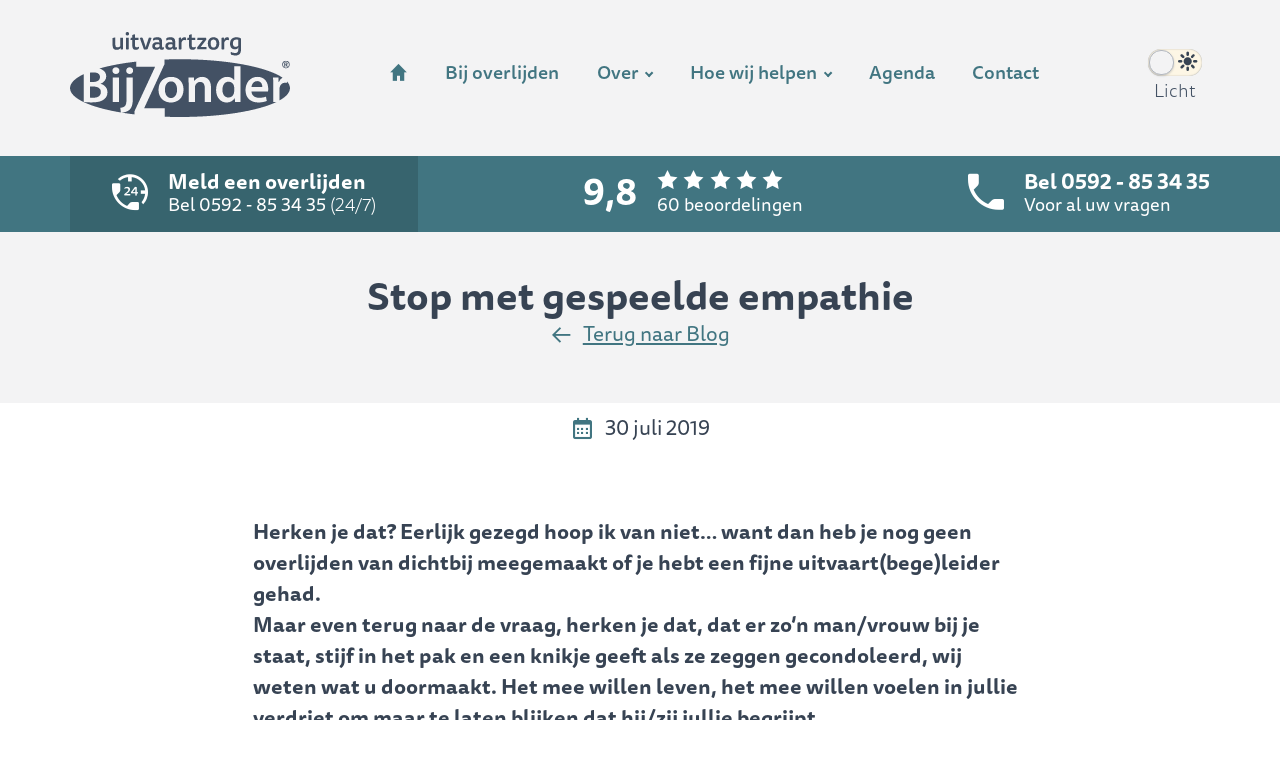

--- FILE ---
content_type: text/html; charset=UTF-8
request_url: https://uitvaartzorg-bijzonder.nl/blog/2019/stop-met-gespeelde-empathie/
body_size: 15855
content:
<!DOCTYPE html>
<html class="no-js" lang="nl-NL">
<head>
<meta charset="UTF-8">
<meta http-equiv="x-ua-compatible" content="ie=edge">
<meta name="viewport" content="width=device-width, initial-scale=1, shrink-to-fit=no">
<meta name="web-author" content="Key Webdesign - https://www.keywebdesign.nl">
<meta name="color-scheme" content="dark light">
<link rel="profile" href="http://gmpg.org/xfn/11">
<meta name='robots' content='index, follow, max-image-preview:large, max-snippet:-1, max-video-preview:-1' />
<title>Stop met gespeelde empathie - Uitvaartzorg BijZonder</title>
<meta name="description" content="Stop met gespeelde empathie. Dit draagt niet bij aan een optimale uitvaart en helpt de nabestaanden niet. Doe gewoon, wees eerlijk, dat is BijZonder genoeg." />
<link rel="canonical" href="https://uitvaartzorg-bijzonder.nl/blog/2019/stop-met-gespeelde-empathie/" />
<meta property="og:locale" content="nl_NL" />
<meta property="og:type" content="article" />
<meta property="og:title" content="Stop met gespeelde empathie - Uitvaartzorg BijZonder" />
<meta property="og:description" content="Stop met gespeelde empathie. Dit draagt niet bij aan een optimale uitvaart en helpt de nabestaanden niet. Doe gewoon, wees eerlijk, dat is BijZonder genoeg." />
<meta property="og:url" content="https://uitvaartzorg-bijzonder.nl/blog/2019/stop-met-gespeelde-empathie/" />
<meta property="og:site_name" content="Uitvaartzorg BijZonder" />
<meta property="article:published_time" content="2019-07-30T09:31:01+00:00" />
<meta property="article:modified_time" content="2021-07-01T10:48:12+00:00" />
<meta name="author" content="Peter Hendriks" />
<meta name="twitter:card" content="summary_large_image" />
<meta name="twitter:label1" content="Geschreven door" />
<meta name="twitter:data1" content="Peter Hendriks" />
<meta name="twitter:label2" content="Geschatte leestijd" />
<meta name="twitter:data2" content="4 minuten" />
<script type="application/ld+json" class="yoast-schema-graph">{"@context":"https://schema.org","@graph":[{"@type":"Article","@id":"https://uitvaartzorg-bijzonder.nl/blog/2019/stop-met-gespeelde-empathie/#article","isPartOf":{"@id":"https://uitvaartzorg-bijzonder.nl/blog/2019/stop-met-gespeelde-empathie/"},"author":{"name":"Peter Hendriks","@id":"https://uitvaartzorg-bijzonder.nl/#/schema/person/3cd1e913377d79dbc527901e908d7cb2"},"headline":"Stop met gespeelde empathie","datePublished":"2019-07-30T09:31:01+00:00","dateModified":"2021-07-01T10:48:12+00:00","mainEntityOfPage":{"@id":"https://uitvaartzorg-bijzonder.nl/blog/2019/stop-met-gespeelde-empathie/"},"wordCount":869,"commentCount":0,"publisher":{"@id":"https://uitvaartzorg-bijzonder.nl/#organization"},"articleSection":["Uitvaartzorg"],"inLanguage":"nl-NL","potentialAction":[{"@type":"CommentAction","name":"Comment","target":["https://uitvaartzorg-bijzonder.nl/blog/2019/stop-met-gespeelde-empathie/#respond"]}]},{"@type":"WebPage","@id":"https://uitvaartzorg-bijzonder.nl/blog/2019/stop-met-gespeelde-empathie/","url":"https://uitvaartzorg-bijzonder.nl/blog/2019/stop-met-gespeelde-empathie/","name":"Stop met gespeelde empathie - Uitvaartzorg BijZonder","isPartOf":{"@id":"https://uitvaartzorg-bijzonder.nl/#website"},"datePublished":"2019-07-30T09:31:01+00:00","dateModified":"2021-07-01T10:48:12+00:00","description":"Stop met gespeelde empathie. Dit draagt niet bij aan een optimale uitvaart en helpt de nabestaanden niet. Doe gewoon, wees eerlijk, dat is BijZonder genoeg.","breadcrumb":{"@id":"https://uitvaartzorg-bijzonder.nl/blog/2019/stop-met-gespeelde-empathie/#breadcrumb"},"inLanguage":"nl-NL","potentialAction":[{"@type":"ReadAction","target":["https://uitvaartzorg-bijzonder.nl/blog/2019/stop-met-gespeelde-empathie/"]}]},{"@type":"BreadcrumbList","@id":"https://uitvaartzorg-bijzonder.nl/blog/2019/stop-met-gespeelde-empathie/#breadcrumb","itemListElement":[{"@type":"ListItem","position":1,"name":"Home","item":"https://uitvaartzorg-bijzonder.nl/"},{"@type":"ListItem","position":2,"name":"Stop met gespeelde empathie"}]},{"@type":"WebSite","@id":"https://uitvaartzorg-bijzonder.nl/#website","url":"https://uitvaartzorg-bijzonder.nl/","name":"Uitvaartzorg BijZonder","description":"Een zorgeloze uitvaart vol betrokkenheid","publisher":{"@id":"https://uitvaartzorg-bijzonder.nl/#organization"},"potentialAction":[{"@type":"SearchAction","target":{"@type":"EntryPoint","urlTemplate":"https://uitvaartzorg-bijzonder.nl/?s={search_term_string}"},"query-input":{"@type":"PropertyValueSpecification","valueRequired":true,"valueName":"search_term_string"}}],"inLanguage":"nl-NL"},{"@type":"Organization","@id":"https://uitvaartzorg-bijzonder.nl/#organization","name":"Uitvaartzorg BijZonder","url":"https://uitvaartzorg-bijzonder.nl/","logo":{"@type":"ImageObject","inLanguage":"nl-NL","@id":"https://uitvaartzorg-bijzonder.nl/#/schema/logo/image/","url":"https://uitvaartzorg-bijzonder.nl/bestanden/uploads/bijzonder-logo_v3-donker1.png","contentUrl":"https://uitvaartzorg-bijzonder.nl/bestanden/uploads/bijzonder-logo_v3-donker1.png","width":824,"height":320,"caption":"Uitvaartzorg BijZonder"},"image":{"@id":"https://uitvaartzorg-bijzonder.nl/#/schema/logo/image/"}},{"@type":"Person","@id":"https://uitvaartzorg-bijzonder.nl/#/schema/person/3cd1e913377d79dbc527901e908d7cb2","name":"Peter Hendriks"}]}</script>
<link rel="alternate" type="application/rss+xml" title="Uitvaartzorg BijZonder &raquo; Stop met gespeelde empathie reacties feed" href="https://uitvaartzorg-bijzonder.nl/blog/2019/stop-met-gespeelde-empathie/feed/" />
<style>
.lazyload,
.lazyloading {
max-width: 100%;
}
</style>
<style id='wp-img-auto-sizes-contain-inline-css' type='text/css'>
img:is([sizes=auto i],[sizes^="auto," i]){contain-intrinsic-size:3000px 1500px}
/*# sourceURL=wp-img-auto-sizes-contain-inline-css */
</style>
<!-- <link rel='stylesheet' id='keyweb-css' href='https://uitvaartzorg-bijzonder.nl/bestanden/themes/bijzonder/style.css?ver=1761816716' type='text/css' media='all' /> -->
<link rel="stylesheet" type="text/css" href="//uitvaartzorg-bijzonder.nl/bestanden/cache/wpfc-minified/qwliczns/fd7sw.css" media="all"/>
<link rel="https://api.w.org/" href="https://uitvaartzorg-bijzonder.nl/wp-json/" /><link rel="alternate" title="JSON" type="application/json" href="https://uitvaartzorg-bijzonder.nl/wp-json/wp/v2/posts/28936" /><link rel="EditURI" type="application/rsd+xml" title="RSD" href="https://uitvaartzorg-bijzonder.nl/xmlrpc.php?rsd" />
<meta name="generator" content="WordPress 6.9" />
<link rel='shortlink' href='https://uitvaartzorg-bijzonder.nl/?p=28936' />
<meta name="generator" content="Redux 4.5.10" /><script>document.documentElement.className += " js";</script>
<script>
document.documentElement.className = document.documentElement.className.replace('no-js', 'js');
</script>
<style>
.no-js img.lazyload {
display: none;
}
figure.wp-block-image img.lazyloading {
min-width: 150px;
}
.lazyload,
.lazyloading {
--smush-placeholder-width: 100px;
--smush-placeholder-aspect-ratio: 1/1;
width: var(--smush-image-width, var(--smush-placeholder-width)) !important;
aspect-ratio: var(--smush-image-aspect-ratio, var(--smush-placeholder-aspect-ratio)) !important;
}
.lazyload, .lazyloading {
opacity: 0;
}
.lazyloaded {
opacity: 1;
transition: opacity 400ms;
transition-delay: 0ms;
}
</style>
<link rel="apple-touch-icon" sizes="180x180" href="https://uitvaartzorg-bijzonder.nl/apple-touch-icon.png">
<link rel="icon" type="image/png" href="https://uitvaartzorg-bijzonder.nl/favicon-32x32.png" sizes="32x32">
<link rel="icon" type="image/png" href="https://uitvaartzorg-bijzonder.nl/favicon-16x16.png" sizes="16x16">
<link rel="manifest" href="https://uitvaartzorg-bijzonder.nl/site.webmanifest">
<link rel="mask-icon" href="https://uitvaartzorg-bijzonder.nl/safari-pinned-tab.svg" color="#417581">
<meta name="msapplication-TileColor" content="#f3f3f4">
<meta name="theme-color" content="#417581">
<link rel="preconnect" href="https://use.typekit.net" crossorigin>
<link rel="preconnect" href="https://p.typekit.net" crossorigin>
<link rel="preload" as="style" href="https://use.typekit.net/vvv8mle.css">
<link rel="stylesheet" href="https://use.typekit.net/vvv8mle.css"/>			<script>document.documentElement.classList.remove("no-js");</script>
<style id='wp-block-heading-inline-css' type='text/css'>
h1:where(.wp-block-heading).has-background,h2:where(.wp-block-heading).has-background,h3:where(.wp-block-heading).has-background,h4:where(.wp-block-heading).has-background,h5:where(.wp-block-heading).has-background,h6:where(.wp-block-heading).has-background{padding:1.25em 2.375em}h1.has-text-align-left[style*=writing-mode]:where([style*=vertical-lr]),h1.has-text-align-right[style*=writing-mode]:where([style*=vertical-rl]),h2.has-text-align-left[style*=writing-mode]:where([style*=vertical-lr]),h2.has-text-align-right[style*=writing-mode]:where([style*=vertical-rl]),h3.has-text-align-left[style*=writing-mode]:where([style*=vertical-lr]),h3.has-text-align-right[style*=writing-mode]:where([style*=vertical-rl]),h4.has-text-align-left[style*=writing-mode]:where([style*=vertical-lr]),h4.has-text-align-right[style*=writing-mode]:where([style*=vertical-rl]),h5.has-text-align-left[style*=writing-mode]:where([style*=vertical-lr]),h5.has-text-align-right[style*=writing-mode]:where([style*=vertical-rl]),h6.has-text-align-left[style*=writing-mode]:where([style*=vertical-lr]),h6.has-text-align-right[style*=writing-mode]:where([style*=vertical-rl]){rotate:180deg}
/*# sourceURL=https://uitvaartzorg-bijzonder.nl/wp-includes/blocks/heading/style.min.css */
</style>
<style id='wp-block-paragraph-inline-css' type='text/css'>
.is-small-text{font-size:.875em}.is-regular-text{font-size:1em}.is-large-text{font-size:2.25em}.is-larger-text{font-size:3em}.has-drop-cap:not(:focus):first-letter{float:left;font-size:8.4em;font-style:normal;font-weight:100;line-height:.68;margin:.05em .1em 0 0;text-transform:uppercase}body.rtl .has-drop-cap:not(:focus):first-letter{float:none;margin-left:.1em}p.has-drop-cap.has-background{overflow:hidden}:root :where(p.has-background){padding:1.25em 2.375em}:where(p.has-text-color:not(.has-link-color)) a{color:inherit}p.has-text-align-left[style*="writing-mode:vertical-lr"],p.has-text-align-right[style*="writing-mode:vertical-rl"]{rotate:180deg}
/*# sourceURL=https://uitvaartzorg-bijzonder.nl/wp-includes/blocks/paragraph/style.min.css */
</style>
<style id='wp-block-separator-inline-css' type='text/css'>
@charset "UTF-8";.wp-block-separator{border:none;border-top:2px solid}:root :where(.wp-block-separator.is-style-dots){height:auto;line-height:1;text-align:center}:root :where(.wp-block-separator.is-style-dots):before{color:currentColor;content:"···";font-family:serif;font-size:1.5em;letter-spacing:2em;padding-left:2em}.wp-block-separator.is-style-dots{background:none!important;border:none!important}
/*# sourceURL=https://uitvaartzorg-bijzonder.nl/wp-includes/blocks/separator/style.min.css */
</style>
<style id='global-styles-inline-css' type='text/css'>
:root{--wp--preset--aspect-ratio--square: 1;--wp--preset--aspect-ratio--4-3: 4/3;--wp--preset--aspect-ratio--3-4: 3/4;--wp--preset--aspect-ratio--3-2: 3/2;--wp--preset--aspect-ratio--2-3: 2/3;--wp--preset--aspect-ratio--16-9: 16/9;--wp--preset--aspect-ratio--9-16: 9/16;--wp--preset--color--black: #000000;--wp--preset--color--cyan-bluish-gray: #abb8c3;--wp--preset--color--white: #ffffff;--wp--preset--color--pale-pink: #f78da7;--wp--preset--color--vivid-red: #cf2e2e;--wp--preset--color--luminous-vivid-orange: #ff6900;--wp--preset--color--luminous-vivid-amber: #fcb900;--wp--preset--color--light-green-cyan: #7bdcb5;--wp--preset--color--vivid-green-cyan: #00d084;--wp--preset--color--pale-cyan-blue: #8ed1fc;--wp--preset--color--vivid-cyan-blue: #0693e3;--wp--preset--color--vivid-purple: #9b51e0;--wp--preset--color--grijsblauw: #435164;--wp--preset--color--antraciet: #374353;--wp--preset--color--dark: #2B3440;--wp--preset--color--teal: #417581;--wp--preset--color--mango: #F7B800;--wp--preset--color--grijs: #626D93;--wp--preset--color--opaal: #ADC6CC;--wp--preset--color--light: #F3F3F4;--wp--preset--color--donker: rgba(0,0,0,0.1);--wp--preset--color--wit: #ffffff;--wp--preset--gradient--vivid-cyan-blue-to-vivid-purple: linear-gradient(135deg,rgb(6,147,227) 0%,rgb(155,81,224) 100%);--wp--preset--gradient--light-green-cyan-to-vivid-green-cyan: linear-gradient(135deg,rgb(122,220,180) 0%,rgb(0,208,130) 100%);--wp--preset--gradient--luminous-vivid-amber-to-luminous-vivid-orange: linear-gradient(135deg,rgb(252,185,0) 0%,rgb(255,105,0) 100%);--wp--preset--gradient--luminous-vivid-orange-to-vivid-red: linear-gradient(135deg,rgb(255,105,0) 0%,rgb(207,46,46) 100%);--wp--preset--gradient--very-light-gray-to-cyan-bluish-gray: linear-gradient(135deg,rgb(238,238,238) 0%,rgb(169,184,195) 100%);--wp--preset--gradient--cool-to-warm-spectrum: linear-gradient(135deg,rgb(74,234,220) 0%,rgb(151,120,209) 20%,rgb(207,42,186) 40%,rgb(238,44,130) 60%,rgb(251,105,98) 80%,rgb(254,248,76) 100%);--wp--preset--gradient--blush-light-purple: linear-gradient(135deg,rgb(255,206,236) 0%,rgb(152,150,240) 100%);--wp--preset--gradient--blush-bordeaux: linear-gradient(135deg,rgb(254,205,165) 0%,rgb(254,45,45) 50%,rgb(107,0,62) 100%);--wp--preset--gradient--luminous-dusk: linear-gradient(135deg,rgb(255,203,112) 0%,rgb(199,81,192) 50%,rgb(65,88,208) 100%);--wp--preset--gradient--pale-ocean: linear-gradient(135deg,rgb(255,245,203) 0%,rgb(182,227,212) 50%,rgb(51,167,181) 100%);--wp--preset--gradient--electric-grass: linear-gradient(135deg,rgb(202,248,128) 0%,rgb(113,206,126) 100%);--wp--preset--gradient--midnight: linear-gradient(135deg,rgb(2,3,129) 0%,rgb(40,116,252) 100%);--wp--preset--font-size--small: 13px;--wp--preset--font-size--medium: 20px;--wp--preset--font-size--large: 36px;--wp--preset--font-size--x-large: 42px;--wp--preset--font-size--regular: 19px;--wp--preset--spacing--20: 0.44rem;--wp--preset--spacing--30: 0.67rem;--wp--preset--spacing--40: 1rem;--wp--preset--spacing--50: 1.5rem;--wp--preset--spacing--60: 2.25rem;--wp--preset--spacing--70: 3.38rem;--wp--preset--spacing--80: 5.06rem;--wp--preset--shadow--natural: 6px 6px 9px rgba(0, 0, 0, 0.2);--wp--preset--shadow--deep: 12px 12px 50px rgba(0, 0, 0, 0.4);--wp--preset--shadow--sharp: 6px 6px 0px rgba(0, 0, 0, 0.2);--wp--preset--shadow--outlined: 6px 6px 0px -3px rgb(255, 255, 255), 6px 6px rgb(0, 0, 0);--wp--preset--shadow--crisp: 6px 6px 0px rgb(0, 0, 0);}:where(.is-layout-flex){gap: 0.5em;}:where(.is-layout-grid){gap: 0.5em;}body .is-layout-flex{display: flex;}.is-layout-flex{flex-wrap: wrap;align-items: center;}.is-layout-flex > :is(*, div){margin: 0;}body .is-layout-grid{display: grid;}.is-layout-grid > :is(*, div){margin: 0;}:where(.wp-block-columns.is-layout-flex){gap: 2em;}:where(.wp-block-columns.is-layout-grid){gap: 2em;}:where(.wp-block-post-template.is-layout-flex){gap: 1.25em;}:where(.wp-block-post-template.is-layout-grid){gap: 1.25em;}.has-black-color{color: var(--wp--preset--color--black) !important;}.has-cyan-bluish-gray-color{color: var(--wp--preset--color--cyan-bluish-gray) !important;}.has-white-color{color: var(--wp--preset--color--white) !important;}.has-pale-pink-color{color: var(--wp--preset--color--pale-pink) !important;}.has-vivid-red-color{color: var(--wp--preset--color--vivid-red) !important;}.has-luminous-vivid-orange-color{color: var(--wp--preset--color--luminous-vivid-orange) !important;}.has-luminous-vivid-amber-color{color: var(--wp--preset--color--luminous-vivid-amber) !important;}.has-light-green-cyan-color{color: var(--wp--preset--color--light-green-cyan) !important;}.has-vivid-green-cyan-color{color: var(--wp--preset--color--vivid-green-cyan) !important;}.has-pale-cyan-blue-color{color: var(--wp--preset--color--pale-cyan-blue) !important;}.has-vivid-cyan-blue-color{color: var(--wp--preset--color--vivid-cyan-blue) !important;}.has-vivid-purple-color{color: var(--wp--preset--color--vivid-purple) !important;}.has-black-background-color{background-color: var(--wp--preset--color--black) !important;}.has-cyan-bluish-gray-background-color{background-color: var(--wp--preset--color--cyan-bluish-gray) !important;}.has-white-background-color{background-color: var(--wp--preset--color--white) !important;}.has-pale-pink-background-color{background-color: var(--wp--preset--color--pale-pink) !important;}.has-vivid-red-background-color{background-color: var(--wp--preset--color--vivid-red) !important;}.has-luminous-vivid-orange-background-color{background-color: var(--wp--preset--color--luminous-vivid-orange) !important;}.has-luminous-vivid-amber-background-color{background-color: var(--wp--preset--color--luminous-vivid-amber) !important;}.has-light-green-cyan-background-color{background-color: var(--wp--preset--color--light-green-cyan) !important;}.has-vivid-green-cyan-background-color{background-color: var(--wp--preset--color--vivid-green-cyan) !important;}.has-pale-cyan-blue-background-color{background-color: var(--wp--preset--color--pale-cyan-blue) !important;}.has-vivid-cyan-blue-background-color{background-color: var(--wp--preset--color--vivid-cyan-blue) !important;}.has-vivid-purple-background-color{background-color: var(--wp--preset--color--vivid-purple) !important;}.has-black-border-color{border-color: var(--wp--preset--color--black) !important;}.has-cyan-bluish-gray-border-color{border-color: var(--wp--preset--color--cyan-bluish-gray) !important;}.has-white-border-color{border-color: var(--wp--preset--color--white) !important;}.has-pale-pink-border-color{border-color: var(--wp--preset--color--pale-pink) !important;}.has-vivid-red-border-color{border-color: var(--wp--preset--color--vivid-red) !important;}.has-luminous-vivid-orange-border-color{border-color: var(--wp--preset--color--luminous-vivid-orange) !important;}.has-luminous-vivid-amber-border-color{border-color: var(--wp--preset--color--luminous-vivid-amber) !important;}.has-light-green-cyan-border-color{border-color: var(--wp--preset--color--light-green-cyan) !important;}.has-vivid-green-cyan-border-color{border-color: var(--wp--preset--color--vivid-green-cyan) !important;}.has-pale-cyan-blue-border-color{border-color: var(--wp--preset--color--pale-cyan-blue) !important;}.has-vivid-cyan-blue-border-color{border-color: var(--wp--preset--color--vivid-cyan-blue) !important;}.has-vivid-purple-border-color{border-color: var(--wp--preset--color--vivid-purple) !important;}.has-vivid-cyan-blue-to-vivid-purple-gradient-background{background: var(--wp--preset--gradient--vivid-cyan-blue-to-vivid-purple) !important;}.has-light-green-cyan-to-vivid-green-cyan-gradient-background{background: var(--wp--preset--gradient--light-green-cyan-to-vivid-green-cyan) !important;}.has-luminous-vivid-amber-to-luminous-vivid-orange-gradient-background{background: var(--wp--preset--gradient--luminous-vivid-amber-to-luminous-vivid-orange) !important;}.has-luminous-vivid-orange-to-vivid-red-gradient-background{background: var(--wp--preset--gradient--luminous-vivid-orange-to-vivid-red) !important;}.has-very-light-gray-to-cyan-bluish-gray-gradient-background{background: var(--wp--preset--gradient--very-light-gray-to-cyan-bluish-gray) !important;}.has-cool-to-warm-spectrum-gradient-background{background: var(--wp--preset--gradient--cool-to-warm-spectrum) !important;}.has-blush-light-purple-gradient-background{background: var(--wp--preset--gradient--blush-light-purple) !important;}.has-blush-bordeaux-gradient-background{background: var(--wp--preset--gradient--blush-bordeaux) !important;}.has-luminous-dusk-gradient-background{background: var(--wp--preset--gradient--luminous-dusk) !important;}.has-pale-ocean-gradient-background{background: var(--wp--preset--gradient--pale-ocean) !important;}.has-electric-grass-gradient-background{background: var(--wp--preset--gradient--electric-grass) !important;}.has-midnight-gradient-background{background: var(--wp--preset--gradient--midnight) !important;}.has-small-font-size{font-size: var(--wp--preset--font-size--small) !important;}.has-medium-font-size{font-size: var(--wp--preset--font-size--medium) !important;}.has-large-font-size{font-size: var(--wp--preset--font-size--large) !important;}.has-x-large-font-size{font-size: var(--wp--preset--font-size--x-large) !important;}
/*# sourceURL=global-styles-inline-css */
</style>
<link rel='stylesheet' id='redux-custom-fonts-css' href='//uitvaartzorg-bijzonder.nl/bestanden/uploads/redux/custom-fonts/fonts.css?ver=1674177701' type='text/css' media='all' />
</head>
<body class="wp-singular post-template-default single single-post postid-28936 single-format-standard wp-theme-bijzonder stop-met-gespeelde-empathie">
<div id="wrapper">
<div id="up"></div>
<header id="top" class="tr">
<nav id="mobilebar" class="d-lg-none">
<div id="mobilenav" class="flex-row row no-gutters">
<div class="col mdlbtn">
<a href="#meldmodal" class="meldmodal">
<i class="inline icon-phone24h" aria-hidden="true"></i><span class="txt">Meld een overlijden</span>
</a>
</div>
<div class="col phnbtn">
<a href="tel:0592853435">
<i class="inline icon-phone" aria-hidden="true"></i><span class="txt">Bellen</span>
</a>
</div>
<div id="mobilemenu" class="col menuknop">
<a id="menutoggle" href="#mmenu">
<span class="icon"><span class="icon-bar"></span><span class="icon-bar"></span><span class="icon-bar"></span></span>
<span class="txt">Menu</span>
</a>
</div>
</div>
</nav>
<div id="mainheader" class="tr">
<div class="container"><div class="row medium-gutters justify-content-center justify-content-sm-evenly justify-content-lg-between align-items-center tr">
<div id="branding" class="col col-sm-auto col-lg-auto">
<a class="logo" href="https://uitvaartzorg-bijzonder.nl/" title="Terug naar de homepagina van Uitvaartzorg BijZonder">
<div class="svgwrap"><svg xmlns="http://www.w3.org/2000/svg" viewBox="0 0 824 320" aria-labelledby="logoTitle" role="img">
<title id="logoTitle">Het logo van Uitvaartzorg BijZonder</title>
<defs><style>.a{fill:#435164;}</style></defs>
<path class="a" d="M401.14,216.94c0,18.6-9.3,31.7-22.59,31.7-14.24,0-23-13.48-23-31.32,0-15.37,6.64-31.32,23.16-31.32C394.68,186,401.14,202.52,401.14,216.94ZM88.21,152.22c-6.83,0-10.82.38-13.28.95V188.1h12c16.13,0,25.24-7.6,25.24-18.42C112.13,157.73,103,152.22,88.21,152.22Zm-13.28,53v41.75a103,103,0,0,0,12.34.57c15,0,28.28-5.69,28.28-21.44,0-14.81-12.91-20.88-29-20.88ZM594.18,187c-15,0-23.35,13.29-23.35,30.56,0,16.89,8.35,29.23,23.16,29.23,9.49,0,17.84-6.45,20.12-16.51a26,26,0,0,0,.76-6.83V209.54a32.74,32.74,0,0,0-.57-6.07C612.21,194.36,604.81,187,594.18,187ZM318.23,132.24,241.42,298.56v11.71q-25-3-48.09-6.85c10.82-.48,22.34-3.76,29.84-10.74,8.35-8.36,12-20.31,12-39.48V171.39H211.78v75.16c0,20.12-1.7,27.34-6.07,32.08-3.79,4-9.87,6.07-17.46,6.64L190.46,303C75.94,283.63,0,249.77,0,211.23c0-19.17,18.8-37.17,51.77-52.81v105a226.6,226.6,0,0,0,28.66,1.7c23.35,0,38.34-4,47.45-11.95a33.2,33.2,0,0,0,12.34-26.39c0-17.65-12.34-28.28-25.81-31.69v-.38c13.85-5.13,21.26-16,21.26-27.71,0-10.82-5.32-19.17-13.29-23.92a39.58,39.58,0,0,0-12.69-5.77c38.62-11,85.75-19.9,138.64-25.95v19.85h69.9ZM183.69,171.39H160.16v92.44h23.53ZM185,145.58c-.19-7.21-5.12-12.72-13.09-12.72-7.79,0-13.1,5.51-13.1,12.72,0,7,5.12,12.53,12.9,12.53C179.9,158.11,185,152.6,185,145.58Zm51.44,0c0-7.21-4.94-12.72-12.91-12.72s-13.09,5.51-13.09,12.72c0,6.83,4.93,12.53,12.71,12.53C231.52,158.11,236.46,152.41,236.46,145.58Zm464.78,39.29c-14.43,0-20.51,13.09-21.45,22.58h40.62C720.59,198.91,716.8,184.87,701.24,184.87Zm72.27,78.57C703.51,297.15,567.87,320,412,320q-29,0-57-1V287.27H278.16V286l75.7-164.67V103.55q28.49-1.06,58.14-1.09c174.94,0,324.4,28.79,384.16,69.39a29.68,29.68,0,0,0-13.87,16.81h-.76L780.77,171H760.46c.57,8.35.76,17.27.76,29.8v62.63ZM425.24,216.37c0-28.09-18.41-47.45-45.93-47.45-27.9,0-47.83,18.6-47.83,49,0,29.61,20.12,47.64,46.31,47.64C401.33,265.53,425.24,250.35,425.24,216.37Zm102.88-7.78c0-29.23-16.7-39.67-32.84-39.67-15.37,0-25.43,8.73-29.41,16h-.57L464.16,171h-20.5c.57,8,.76,16.89.76,27.52v64.91H468V209.16a23.75,23.75,0,0,1,.95-7.59c2.47-7,8.92-13.67,18.23-13.67,12.71,0,17.64,10.06,17.64,23.35v52.19h23.35ZM639,263.44c-.38-6.26-.76-16.51-.76-26V128.68H614.87v52.39h-.38c-4.18-6.83-13.29-12.15-26-12.15-22.2,0-41.56,18.41-41.37,49.35,0,28.47,17.46,47.26,39.48,47.26,13.47,0,24.67-6.45,30.18-16.7h.37l1,14.61Zm103.45-49.53c0-20.31-9.87-45-39.85-45-29.62,0-45.18,24.11-45.18,49.73,0,28.28,17.65,46.69,47.64,46.69,13.29,0,24.29-2.46,32.27-5.69l-3.42-16.14c-7,2.66-14.8,4.18-25.62,4.18-14.8,0-27.91-7.21-28.47-23.91h61.87A57.47,57.47,0,0,0,742.42,213.91ZM813,186.21v5.3a32.49,32.49,0,0,0-6.84-.76c-11.2,0-18.79,7.21-20.87,17.65a40.1,40.1,0,0,0-.76,7.21v42.11C809.85,243.63,824,227.86,824,211.23,824,202.62,820.2,194.24,813,186.21Z"/><path class="a" d="M808.88,136.59c-8.24,0-14-5.83-14-13.92a14,14,0,0,1,28,0C822.84,130.72,817,136.59,808.88,136.59Zm0-25.45c-6.17,0-11.2,4.58-11.2,11.53s4.92,11.6,11.2,11.6,11.19-4.7,11.19-11.6S815,111.14,808.88,111.14Zm3.21,19.62-3.4-5.8c-.41-.71-.63-.74-1-.74H806.4v6.54h-3.73v-16.4h5.65c3,0,7.06.47,7.06,4.76a4.45,4.45,0,0,1-3.66,4.25c1.11,1.77,3.47,5.54,4.8,7.39ZM807.8,117h-1.4v5h1.48c1.48,0,3.62-.29,3.62-2.58S809.36,117,807.8,117Z"/><path class="a" d="M188.78,60.29c-1.8,3.5-5.84,6.91-14.18,6.91-7.18,0-15.07-2.51-15.07-17.23V22.88c2.42-1.35,5.56-2.07,10.31-2.07V48.36c0,6,1.89,9.33,8.17,9.33,5,0,8.34-2.06,10.23-4.76V22.07c1-.54,2.6-.81,5.11-.81s4.22.27,5.2.81V64.6a16.86,16.86,0,0,1-8,1.61l-1.26-5.92ZM221.21,6.55c0,4.22-2.6,6.46-6.46,6.46-4,0-6.37-2.33-6.37-6.37C208.38,2.42,211,0,214.84,0S221.21,2.33,221.21,6.55ZM209.64,22.07c1-.54,2.6-.81,5.11-.81s4.22.27,5.21.81v42.8c-1,.53-2.6.8-5.21.8a11.41,11.41,0,0,1-5.11-.8Zm46.5-.54a10.72,10.72,0,0,1,.72,4.49,10.67,10.67,0,0,1-.72,4.48H243.67V50.6c0,4.58,1.16,7.18,6.19,7.18a14.32,14.32,0,0,0,8.52-2.87c.45,3.23-.72,7.62-2.33,9.6a16.06,16.06,0,0,1-9.6,2.69c-9.78,0-13.1-5.47-13.1-15.16V30.5h-6.82a24.39,24.39,0,0,1,1.44-9h5.38V11.75c2.24-1.88,5.92-3,10.32-3.05V21.53Zm27.93,36.61a63.33,63.33,0,0,1,2.42-10.32l8.7-26a9.25,9.25,0,0,1,4.4-.72c3,0,4.75.54,5.83,1.35l-15,42.35A49.68,49.68,0,0,1,277,66.21L261.46,22.43c1.07-.81,3.05-1.35,6-1.35a9.2,9.2,0,0,1,4.39.72l9,26a74.7,74.7,0,0,1,2.7,10.32Zm51.1,3.23c-2.25,3.68-6.46,5.83-12.38,5.83-7.9,0-14.72-3.77-14.72-13.82,0-10.85,7.81-15.16,18.12-15.16a24.7,24.7,0,0,1,8.62,1.35V37.86c0-6.55-2.78-9.15-9.33-9.15a27.85,27.85,0,0,0-14,3.86c-.81-2.69-.45-7.36,1.17-9.78,3.14-1.8,8.52-3.05,14.71-3.05,11.84,0,17.67,4.57,17.67,17.31V54.73c0,2.69,1.26,3.32,3.06,3.32a7.38,7.38,0,0,0,4-1.17c.36,2.69-.45,6.64-1.88,8.52a12.33,12.33,0,0,1-6.64,1.8c-4.58,0-7.09-2.06-7.89-5.83ZM334.9,47.1A19.85,19.85,0,0,0,328,45.94c-6.37,0-9.69,2.78-9.69,6.81s3.23,5.75,7.54,5.75c3.41,0,7-1.08,9.06-4Zm49.21,14.27c-2.24,3.68-6.46,5.83-12.38,5.83-7.89,0-14.71-3.77-14.71-13.82,0-10.85,7.8-15.16,18.12-15.16a24.68,24.68,0,0,1,8.61,1.35V37.86c0-6.55-2.78-9.15-9.33-9.15a27.81,27.81,0,0,0-14,3.86c-.81-2.69-.45-7.36,1.16-9.78,3.14-1.8,8.53-3.05,14.72-3.05,11.84,0,17.67,4.57,17.67,17.31V54.73c0,2.69,1.26,3.32,3,3.32a7.41,7.41,0,0,0,4-1.17c.36,2.69-.45,6.64-1.89,8.52a12.27,12.27,0,0,1-6.63,1.8c-4.58,0-7.09-2.06-7.9-5.83Zm-.27-14.27a19.77,19.77,0,0,0-6.91-1.16c-6.37,0-9.69,2.78-9.69,6.81s3.24,5.75,7.54,5.75c3.41,0,7-1.08,9.06-4Zm45.28-27.36a10.3,10.3,0,0,1,4.49.81A12.8,12.8,0,0,1,435,27a11.33,11.33,0,0,1-.63,4.3,11.63,11.63,0,0,0-5.65-1.43c-5.29,0-8.88,3.23-10.86,9.06V64.87c-1,.53-2.6.8-5.2.8a11.38,11.38,0,0,1-5.11-.8V22.34a18.08,18.08,0,0,1,8.34-1.62l.72,8h.54C418.71,23.51,422,19.74,429.12,19.74Zm39.53,1.79a10.76,10.76,0,0,1,.71,4.49,10.7,10.7,0,0,1-.71,4.48H456.18V50.6c0,4.58,1.16,7.18,6.19,7.18a14.32,14.32,0,0,0,8.52-2.87c.45,3.23-.72,7.62-2.33,9.6A16.11,16.11,0,0,1,459,67.2c-9.78,0-13.1-5.47-13.1-15.16V30.5H439a24.61,24.61,0,0,1,1.43-9h5.39V11.75c2.24-1.88,5.92-3,10.32-3.05V21.53Zm21,34.63v.54h21.26a10.06,10.06,0,0,1,.72,4.31,10.19,10.19,0,0,1-.72,4.39H477.32a18.44,18.44,0,0,1-1.26-7.08l21.36-27.73v-.53H476.6A24.28,24.28,0,0,1,478,21.53h31.13a17.15,17.15,0,0,1,1.44,7.27ZM559,42.79c0,15.89-8.07,24.41-21.26,24.41-13.82,0-21.44-8.17-21.44-24.41,0-14.53,8.52-23,21.44-23S559,27.72,559,42.79Zm-21.26,15.8c7.27,0,10.77-5.93,10.77-15.8,0-8.88-3.95-14.44-10.77-14.44-7.36,0-11,5.56-11,14.44C526.8,52.75,530.48,58.59,537.75,58.59Zm51.64-38.85a10.22,10.22,0,0,1,4.48.81A12.69,12.69,0,0,1,595.31,27a11.33,11.33,0,0,1-.63,4.3A11.63,11.63,0,0,0,589,29.88c-5.29,0-8.88,3.23-10.86,9.06V64.87c-1,.53-2.6.8-5.2.8a11.38,11.38,0,0,1-5.11-.8V22.34a18.08,18.08,0,0,1,8.34-1.62l.72,8h.54C579,23.51,582.3,19.74,589.39,19.74Zm28.9,59.48c8.88,0,11.84-4.13,11.84-12.11a39.4,39.4,0,0,1,1-8.43h-.54c-2.33,3.94-6.55,6.55-13.1,6.55-10.49,0-18-6.73-18-21.18,0-16,9.15-24.31,24.4-24.31a29.71,29.71,0,0,1,16.6,4.57V65.14c0,13.36-4.12,23.32-21,23.32a40,40,0,0,1-16.06-3.23,13.48,13.48,0,0,1-1.35-10.49A34.3,34.3,0,0,0,618.29,79.22Zm11.93-49.61a14.46,14.46,0,0,0-6.54-1.35C614.17,28.26,610,34.18,610,43c0,8.52,4,13,10.76,13a10.5,10.5,0,0,0,9.51-5.2Z"/></svg></div>				</a>
</div>
<div class="subhead rating col-auto d-block d-lg-none">
<a href="https://uitvaartzorg-bijzonder.nl/reacties/">
<div class="row medium-gutters justify-content-center align-items-center flex-column flex-sm-row">
<div class="col-auto subicon tr">
<span class="d-block w-bold mb-2 mb-sm-0">9,8</span>
</div>
<div class="col-auto">
<div class="stars"><i class="inline icon-star me-1" aria-hidden="true"></i><i class="inline icon-star me-1" aria-hidden="true"></i><i class="inline icon-star me-1" aria-hidden="true"></i><i class="inline icon-star me-1" aria-hidden="true"></i><i class="inline icon-star" aria-hidden="true"></i></div>
<div class="sbtl tr fsize-sm"><span>60</span> beoordelingen</div>
</div>
</div>
</a>
</div>
<div id="menu" class="col-auto d-none d-lg-block mb-1">
<nav id="main-menu" role="navigation">
<ul id="menu-hoofdmenu" class="menu"><li class="homeicon menu-item menu-item-type-post_type menu-item-object-page menu-item-home menu-item-30 "><a href="https://uitvaartzorg-bijzonder.nl/">Home</a></li>
<li class="menu-item menu-item-type-post_type menu-item-object-page menu-item-57 "><a href="https://uitvaartzorg-bijzonder.nl/wat-te-doen-bij-overlijden/">Bij overlijden</a></li>
<li class="menu-item menu-item-type-custom menu-item-object-custom menu-item-has-children menu-item-65 "><a href="#">Over</a>
<ul class="sub-menu">
<li class="menu-item menu-item-type-post_type menu-item-object-page menu-item-58 "><a href="https://uitvaartzorg-bijzonder.nl/over/">Over Uitvaartzorg BijZonder</a></li>
<li class="menu-item menu-item-type-post_type menu-item-object-page menu-item-279 "><a href="https://uitvaartzorg-bijzonder.nl/uitvaart-voor-iedereen/">Toegankelijk &#038; inclusief</a></li>
<li class="menu-item menu-item-type-post_type menu-item-object-page menu-item-204 "><a href="https://uitvaartzorg-bijzonder.nl/veelgestelde-vragen/">Veelgestelde vragen</a></li>
<li class="menu-item menu-item-type-post_type menu-item-object-page current_page_parent menu-item-166 current-menu-item"><a href="https://uitvaartzorg-bijzonder.nl/blog/">Blog</a></li>
</ul>
</li>
<li class="menu-item menu-item-type-custom menu-item-object-custom menu-item-has-children menu-item-66 "><a href="#">Hoe wij helpen</a>
<ul class="sub-menu">
<li class="menu-item menu-item-type-post_type menu-item-object-page menu-item-59 "><a href="https://uitvaartzorg-bijzonder.nl/uitvaartzorg/">Uitvaartzorg</a></li>
<li class="menu-item menu-item-type-post_type menu-item-object-page menu-item-60 "><a href="https://uitvaartzorg-bijzonder.nl/uitvaartwensen-vastleggen/">Uitvaartwensen vastleggen</a></li>
<li class="menu-item menu-item-type-post_type menu-item-object-page menu-item-61 "><a href="https://uitvaartzorg-bijzonder.nl/nazorg/">Nazorg</a></li>
<li class="menu-item menu-item-type-post_type menu-item-object-page menu-item-62 "><a href="https://uitvaartzorg-bijzonder.nl/aanmelden/">Aanmelden</a></li>
</ul>
</li>
<li class="agenda menu-item menu-item-type-post_type menu-item-object-page menu-item-63 "><a href="https://uitvaartzorg-bijzonder.nl/agenda/">Agenda</a></li>
<li class="menu-item menu-item-type-post_type menu-item-object-page menu-item-64 "><a href="https://uitvaartzorg-bijzonder.nl/contact/">Contact</a></li>
</ul>				</nav>
</div>
<div class="col-auto d-none d-lg-block">
<label class="frm_switch_block themeswitcher">
<input type="checkbox" name="lightswitch" id="lightswitch">
<span class="frm_switch">
<span class="sw_ic ic_on">&#xe901;</span><span class="sw_ic ic_off">&#xe904;</span>
<span class="frm_slider"></span>
</span>
<span class="frm_on_label frm_switch_opt">Donker</span>
<span class="frm_off_label frm_switch_opt">Licht</span>
</label>
</div>
</div></div>
</div>
<div class="subhead has-teal-background-color txtlight d-none d-lg-block">
<div class="container">
<div class="row justify-content-md-between align-items-center">
<div class="mdlbtn col-auto">
<a href="#meldmodal" class="meldmodal">
<div class="row medium-gutters justify-content-center align-items-center">
<div class="col-auto subicon">
<i class="inline icon-phone24h" aria-hidden="true"></i>							</div>
<div class="col-auto">
<div class="w-bold">Meld een overlijden</div>
<div class="sbtl tr fsize-sm">Bel 0592 - 85 34 35 <span class="w-light">(24/7)</span></div>
</div>
</div>
</a>
</div>
<div class="rating col-auto">
<a href="https://uitvaartzorg-bijzonder.nl/reacties/">
<div class="row medium-gutters justify-content-center align-items-center">
<div class="col-auto subicon tr">
<span class="w-bold">9,8</span>
</div>
<div class="col-auto">
<div class="stars"><i class="inline icon-star me-1" aria-hidden="true"></i><i class="inline icon-star me-1" aria-hidden="true"></i><i class="inline icon-star me-1" aria-hidden="true"></i><i class="inline icon-star me-1" aria-hidden="true"></i><i class="inline icon-star" aria-hidden="true"></i></div>
<div class="sbtl tr fsize-sm"><span>60</span> beoordelingen</div>
</div>
</div>
</a>
</div>
<div class="telefoon col-auto">
<a href="tel:0592853435">
<div class="row medium-gutters justify-content-center align-items-center">
<div class="col-auto subicon">
<i class="inline icon-phone" aria-hidden="true"></i>							</div>
<div class="col-auto">
<div class="w-bold">Bel 0592 - 85 34 35</div>
<div class="sbtl tr fsize-sm">Voor al uw vragen</div>
</div>
</div>
</a>
</div>
</div>
</div>
</div>
</header>
<div class="marginbar"></div>
<main id="content" role="main">
<article id="post">
<header class="page-title">
<div class="container"><div class="row justify-content-center"><div class="col-auto text-center">
<hgroup>
<h1 class="h2">Stop met gespeelde empathie</h1>
</hgroup>
<a class="backlink" href="https://uitvaartzorg-bijzonder.nl/blog/"><i class="inline icon-arrow-left me-2 fsize-sm" aria-hidden="true"></i>Terug naar Blog</a>      </div></div></div>
</header>
<section class="post-meta container-fluid">
<div class="row alignwide justify-content-center mt-2">
<div class="meta-date col-auto">
<i class="inline icon-calendar has-teal-color me-2" aria-hidden="true"></i><span class="visually-hidden">Geplaatst op:&nbsp;</span>30 juli 2019        </div>
</div>
</section>
<section class="entry-content clearfix">
<p class="is-style-intro">Herken je dat? Eerlijk gezegd hoop ik van niet… want dan heb je nog geen overlijden van dichtbij meegemaakt of je hebt een fijne uitvaart(bege)leider gehad.<br>Maar even terug naar de vraag, herken je dat, dat er zo’n man/vrouw bij je staat, stijf in het pak en een knikje geeft als ze zeggen gecondoleerd, wij weten wat u doormaakt. Het mee willen leven, het mee willen voelen in jullie verdriet om maar te laten blijken dat hij/zij jullie begrijpt…</p>
<h2 class="wp-block-heading">Wat vroeger vanzelfsprekend was is dat nu niet meer zo vanzelfsprekend</h2>
<p>De buren (<em>naobers</em>) speelden tot in de 20e eeuw een vooraanstaande rol bij de voorbereiding en uitvoering van een begrafenis. Naast familie en buren trof men in het sterfhuis zowat het hele dorp aan, familieleden tot in de verst denkbare graad en een groot aantal bekenden en minder bekenden uit de hele provincie. Afhankelijk van het dorp of de streek varieerde het aantal naobers tussen de drie en de negen aan weerszijden van het sterfhuis. Er was onderscheid tussen de <em>naoste</em> of <em>noodnaobers</em> en de andere buren. Van een van de twee naaste buren werd verwacht dat hij de leiding van de begrafenis zou nemen.<br><em>Afleggen</em>: Buren zorgden ook voor het afleggen van de dode. Vooraf dronken ze een borrel. Het doodgoed, dat opgevouwen en met een zwart lint omwikkeld in het kabinet lag, werd te voorschijn gehaald. Het werd ook het <em>henneklied</em> genoemd, afkomstig van <em>hunne</em> of <em>hinna</em>, wat gestorvene, dode of geest betekent.<br><em>Huusholdplaanken</em>: De dorpstimmerman kreeg opdracht om van de in het sterfhuis op de hilde aanwezige <em>huusholdplaanken</em> een doodkist of doodvat te maken. Het doodgoed en de huusholdplaanken vormden het eerste onderdeel van het huisraad van ieder jonggehuwd stel.<br><em>Uitvaart</em>: Vooraf aan de begrafenis was de spiegel &#8216;verhangen&#8217; (bedekt met een witte doek). De stoel van de overledene werd omver gegooid. Het stro uit de beddestee, waarin de dode was gestorven of had geslapen werd, op enkele handen vol na, weggenomen. De waskom werd stuk gegooid, de klok stil gezet (de overledene wist immers van geen tijd meer) en de blinden werden gesloten. Voordat de kist werd dicht gespijkerd (in latere tijden dicht geschroefd) nam ieder voorgoed afscheid door de dode een hand te geven. Bij het uitdragen van de kist door acht mannelijke buren werd er op gelet dat de overledene met zijn voeten vooruit het huis uitging. Over een speciale weg, de reeweg of dodenweg, ging men naar het kerkhof. Als de stoet vertrok, kregen de paarden een paar handen brandend stro voor de voeten gegooid. Dit stro was het laatste waarop de overledene had gerust. Als de stoet op een bepaald punt was, meestal in het zicht van de kerk, werden de klokken geluid. Na aankomst werd in enkele plaatsen driemaal rond de begraafplaats gelopen: in de naam van de Vader, de Zoon en de Heilige Geest. Na het sluiten van het graf sprak de predikant zijn lijkrede uit. (<em>bron het geheugen van Drenthe</em>) Zoals je kunt lezen kende iedereen de overledene goed en de getoonde empathie met bijbehorende dienstverlening/naoberhulp was oprecht.<br>Wat ook duidelijk naar voren komt is dat als men gaat trouwen, op zichzelf gaat wonen, alles voor de uitvaart geregeld is. Daar kan men tegenwoordig nog wat van leren. Heb jij bijvoorbeeld al je zaken geregeld en jouw wensen kenbaar gemaakt? Kijk gerust eens op <a href="https://uitvaartzorg-bijzonder.nl/wensboekje/">de pagina Uitvaartwensen vastleggen</a>.</p>
<h2 class="wp-block-heading">Welvaart en professionalisering van de uitvaart</h2>
<p>Door de opkomst van de welvaart en de intrede van de tweeverdieners werden steeds meer (delen) van de uitvaart uitbesteed en het uitvaartondernemerschap was, naast de begrafenisvereniging, in opkomst. Opleidingsinstituten werden opgericht en wat wij in het verleden via naoberschap deden wordt ons nu aangeleerd. Overigens is dit een goede zaak hoor. Er komt tegenwoordig wel iets meer kijken bij een goede uitvaart die volgens de huidige wet- en regelgeving moet worden georganiseerd.<br>Maar professionalisering van de uitvaart heeft er ook toe geleid dat de zorg voor de doden, voor uitvaartverzekeringsbedrijven, uitvaartondernemers, leveranciers van kisten, grafstenen en urnen de uitvaart een ware economische sector is geworden. Een sector waarbij veelal gestuurd wordt op de emotie van de naasten voor economisch gewin. Een winstopslag van 300% op een uitvaartkist is (helaas) echt niet BijZonder. En dan kom je op het punt dat 300% winst op een uitvaartkist van 200 euro (verkoop is dan 600) minder winstgevend is dan 300% winst op een kist van 300 euro. Immers de verkoop is dan al 900 euro. Er wordt hier niet gehandeld uit emotie van de nabestaanden maar uit de emotie van de eigen portemonnee.</p>
<h2 class="wp-block-heading">Een nabestaande is niet handelingsonbekwaam</h2>
<p>De nabestaanden moeten wellicht geholpen worden bij/in hun rol als nabestaande. Zij zijn wel in verdriet maar dat maakt ze niet handelingsonbekwaam. Door gespeelde empathie laat de uitvaartleider de naasten te veel op zich leunen en belemmerd de nabestaanden in waar het om gaat.</p>
<p>Laat het los, wees eerlijk, open en oprecht. Maak geen misbruik van de situatie, durf in uitersten te denken en komt tot de “mooiste” uitvaartweek die de nabestaanden zich maar kunnen wensen. Immers een goede uitvaart is de beste start in het gehele rouwproces. En over het rouwproces, daarover later meer&#8230;</p>
<p>Hartelijke groet,</p>
<p><strong>Peter Hendriks</strong></p>
<div class="key-blocks-buttons">
<div class="d-flex flex-wrap flex-row justify-content-center align-items-center">
<a class="button  geel icon" href="https://uitvaartzorg-bijzonder.nl/contact/"><i class="icon-arrow-right" aria-hidden="true"></i><span>Contact opnemen met Uitvaartzorg BijZonder</span></a>
</div>
</div>
</section>
</article>
</main>

<footer id="bottom" class="has-antraciet-background-color fsize-sm">
<div class="footerwidgets">
<div class="container">
<div class="row justify-content-evenly py-3">
<div class="col-auto py-3">
<div id="contactinfo_widget-2" class="widget contactinfo_widget"><h3 class="has-wit-color">Uitvaartzorg BijZonder</h3><div class="contactinfo_wrap"><div class="row">    <div class="col">
<div class="contact telefoon">
<a href="tel:0592853435" title="Bel met Uitvaartzorg BijZonder">
<i class="inline icon-phone me-2" aria-hidden="true"></i>          <span><span class="visually-hidden">Telfoonnummer: </span>0592 - 85 34 35</span>
</a>
</div>
</div>
<div class="col">
<div class="contact mobiel">
<a href="tel:0655777145" title="Bel met Uitvaartzorg BijZonder">
<i class="inline icon-mobile me-2" aria-hidden="true"></i>          <span><span class="visually-hidden">Mobiel nummer: </span>06 - 55 777 145</span>
</a>
</div>
</div>
</div>		<div class="contact whatsapp">
<a href="https://wa.me/31655777145" title="WhatsApp met Uitvaartzorg BijZonder">
<i class="inline icon-whatsapp me-2" aria-hidden="true"></i>        <span><span class="visually-hidden">WhatsApp nummer: </span>06 - 55 777 145</span>
</a>
</div>
<div class="contact emailadres">
<a href="mailto:info@uitvaartzorg-bijzonder.nl" title="Stuur een mail naar Uitvaartzorg BijZonder">
<i class="inline icon-mail me-2" aria-hidden="true"></i>        <span><span class="visually-hidden">E-mailadres: </span>info@uitvaartzorg-bijzonder.nl</span>
</a>
</div>
<div class="contact adres">
<div>
<i class="inline icon-location me-2" aria-hidden="true"></i>        <span><span class="visually-hidden">Adres: </span>Gieterstraat 33, Rolde</span>
</div>
</div>
<div class="contact openingstijden">
<div>
<i class="inline icon-clock me-2" aria-hidden="true"></i>        <span>Op di t/m do inloopspreekuur van 9:00 tot 12:00. Bezoek aan huis is op afspraak mogelijk.</span>
</div>
</div>
<div class="contact postadres mt-2">
<div>
<i class="inline icon-edit-pencil me-2" aria-hidden="true"></i>        <span><span class="d-block w-bold">Postadres: </span>Berkenlaan 20, 9482 RL Tynaarlo</span>
</div>
</div>
<div class="contact social row medium-gutters justify-content-center mt-3">
<div class="col-auto"><a class="social facebook" title="Facebook" href="https://www.facebook.com/UitvaartzorgBijZonder/" target="_blank"><i class="icon-facebook" aria-hidden="true"></i></a></div>
<div class="col-auto"><a class="social linkedin" title="LinkedIn" href="https://www.linkedin.com/company/uitvaartzorg-bijzonder/" target="_blank"><i class="icon-linkedin" aria-hidden="true"></i></a></div>
<div class="col-auto"><a class="social instagram" title="Instagram" href="https://www.instagram.com/ubijzonder/" target="_blank"><i class="icon-instagram" aria-hidden="true"></i></a></div>
<div class="col-auto"><a class="social twitter" title="Twitter" href="https://twitter.com/ubijzonder" target="_blank"><i class="icon-twitter" aria-hidden="true"></i></a></div>
</div>
</div></div>        	</div>
<div class="col-auto order-xxl-last py-3">
<div id="nav_menu-2" class="widget widget_nav_menu"><h3 class="has-wit-color">Werkgebied</h3><div class="menu-werkgebied-container"><ul id="menu-werkgebied" class="menu"><li class="menu-item menu-item-type-post_type menu-item-object-page menu-item-29607 "><a href="https://uitvaartzorg-bijzonder.nl/uitvaartzorg-rolde/">Rolde</a></li>
<li class="menu-item menu-item-type-post_type menu-item-object-page menu-item-29608 "><a href="https://uitvaartzorg-bijzonder.nl/uitvaartzorg-tynaarlo/">Tynaarlo</a></li>
<li class="menu-item menu-item-type-post_type menu-item-object-page menu-item-29623 "><a href="https://uitvaartzorg-bijzonder.nl/uitvaartzorg-gieten/">Gieten</a></li>
<li class="menu-item menu-item-type-post_type menu-item-object-page menu-item-29629 "><a href="https://uitvaartzorg-bijzonder.nl/uitvaartzorg-assen/">Assen</a></li>
<li class="menu-item menu-item-type-post_type menu-item-object-page menu-item-29647 "><a href="https://uitvaartzorg-bijzonder.nl/uitvaartzorg-haren/">Haren</a></li>
<li class="menu-item menu-item-type-post_type menu-item-object-page menu-item-29660 "><a href="https://uitvaartzorg-bijzonder.nl/uitvaartzorg-annen/">Annen</a></li>
<li class="menu-item menu-item-type-post_type menu-item-object-page menu-item-29626 "><a href="https://uitvaartzorg-bijzonder.nl/uitvaartzorg-groningen/">Groningen</a></li>
<li class="menu-item menu-item-type-post_type menu-item-object-page menu-item-29633 "><a href="https://uitvaartzorg-bijzonder.nl/uitvaartzorg-zuidlaren/">Zuidlaren</a></li>
<li class="menu-item menu-item-type-post_type menu-item-object-page menu-item-29658 "><a href="https://uitvaartzorg-bijzonder.nl/uitvaartzorg-appelscha/">Appelscha</a></li>
<li class="menu-item menu-item-type-post_type menu-item-object-page menu-item-29644 "><a href="https://uitvaartzorg-bijzonder.nl/uitvaartzorg-eelde-paterswolde/">Eelde / Paterswolde</a></li>
<li class="menu-item menu-item-type-post_type menu-item-object-page menu-item-29651 "><a href="https://uitvaartzorg-bijzonder.nl/uitvaartzorg-borger-odoorn/">Borger / Odoorn</a></li>
<li class="menu-item menu-item-type-post_type menu-item-object-page menu-item-29654 "><a href="https://uitvaartzorg-bijzonder.nl/uitvaartzorg-gasselte/">Gasselte</a></li>
</ul></div></div><div id="block-2" class="widget widget_block">
<hr class="wp-block-separator has-alpha-channel-opacity"/>
</div><div id="block-3" class="widget widget_block">
<div class="key-blocks-buttons">
<div class="d-flex flex-wrap flex-row justify-content-center align-items-center">
<a class="button  light omlijnd small icon right-icon" href="https://uitvaartzorg-bijzonder.nl/afscheidspaginas/"><i class="icon-arrow-right" aria-hidden="true"></i><span>Herdenkingspagina</span></a>
</div>
</div>
</div>					</div>
<div class="col-txt col-xxl py-3">
<div id="text-2" class="widget widget_text">			<div class="textwidget"><p><img decoding="async" class="ms-0 mb-2 alignleft wp-image-29754 lazyload" data-src="https://uitvaartzorg-bijzonder.nl/bestanden/uploads/peter_hendriks-uitvaartzorg_bijzonder-1-200x300.webp" alt="Peter Hendriks van Uitvaartzorg BijZonder" width="150" height="225" data-srcset="https://uitvaartzorg-bijzonder.nl/bestanden/uploads/peter_hendriks-uitvaartzorg_bijzonder-1-200x300.webp 200w, https://uitvaartzorg-bijzonder.nl/bestanden/uploads/peter_hendriks-uitvaartzorg_bijzonder-1-684x1024.webp 684w, https://uitvaartzorg-bijzonder.nl/bestanden/uploads/peter_hendriks-uitvaartzorg_bijzonder-1-768x1151.webp 768w, https://uitvaartzorg-bijzonder.nl/bestanden/uploads/peter_hendriks-uitvaartzorg_bijzonder-1.webp 801w" data-sizes="(max-width: 150px) 100vw, 150px" src="[data-uri]" style="--smush-placeholder-width: 150px; --smush-placeholder-aspect-ratio: 150/225;" />Bij Uitvaartzorg BijZonder is betrok­ken­heid het belang­rijk­ste in ons werk. Het belang van de nabestaanden is leidend en niet onze porte­monnee.</p>
<p>Voor Peter Hendriks draait het om mense­lijk­heid, zorg en aan­dacht. Onze klanten waar­deren onze betrok­ken­heid, zorg­vuldig­heid en trans­parantie. Jouw afscheid krijgt bij ons alle aandacht.</p>
<p class="has-text-align-center"><a class="button right-icon small icon" href="https://uitvaartzorg-bijzonder.nl/over/"><i class="icon-arrow-right" aria-hidden="true"></i>Lees meer over ons</a></p>
</div>
</div>					</div>
</div>
</div>
</div>
<div class="subfooter py-3">
<div class="container clear">
<div class="row justify-content-center justify-content-md-between align-items-center">
<div class="col-md-auto py-2 copyright">
Copyright Uitvaartzorg BijZonder        </div>
<div class="col-md-auto py-2 links">
<span><a href="https://uitvaartzorg-bijzonder.nl/algemene-voorwaarden/" title="Bekijk de Algemene voorwaarden" target="_blank">Algemene voorwaarden</a></span>
<span><a class="privacy-policy-link" href="https://uitvaartzorg-bijzonder.nl/privacyverklaring/" title="Bekijk de Privacyverklaring" target="_blank">Privacyverklaring</a></span>
</div>
<div class="col-md-auto py-2 credits">
Website: <a href="https://www.keywebdesign.nl/" target="_blank" title="Key Webdesign, websites met aantrekkingskracht" rel="noopener">Key Webdesign</a>
</div>
</div>
</div>
</div>
</footer>
<a class="back-to-top scrollevent" href="#up">
<i class="icon-arrow-up" aria-hidden="true"></i>
<span class="visually-hidden">Terug naar boven</span>
</a>
</div><!-- End #wrapper -->
<div id="meldmodal" class="modal" style="display:none;">
<h2 class="has-text-align-center mt-0 wp-block-heading">Meld een overlijden</h2>
<p class="hyphenate is-style-default">Wanneer het overlijden <strong>officieel is vastgesteld door een (huis)arts</strong> kunt u ons 24 uur per dag, 7 dagen per week bereiken voor het melden van een overlijden op:</p>
<h3 class="has-text-align-center wp-block-heading"><span class="cntct"><a href="tel:0592853435" class="" target="_blank"><i class="inline icon-phone24h" aria-hidden="true"></i>0592 - 85 34 35</a></span></h3>
</div>
<div id="infopopup" class="modal" style="display:none;">
</div>
<a href="#infopopup" class="autopopup" style="display:none;">Open pop-up</a>
<nav id="mmenu">
<ul id="menu-hoofdmenu-1" class="menu"><li class="homeicon menu-item menu-item-type-post_type menu-item-object-page menu-item-home menu-item-30 "><a href="https://uitvaartzorg-bijzonder.nl/">Home</a></li>
<li class="menu-item menu-item-type-post_type menu-item-object-page menu-item-57 "><a href="https://uitvaartzorg-bijzonder.nl/wat-te-doen-bij-overlijden/">Bij overlijden</a></li>
<li class="menu-item menu-item-type-custom menu-item-object-custom menu-item-has-children menu-item-65 "><span>Over</span>
<ul class="sub-menu">
<li class="menu-item menu-item-type-post_type menu-item-object-page menu-item-58 "><a href="https://uitvaartzorg-bijzonder.nl/over/">Over Uitvaartzorg BijZonder</a></li>
<li class="menu-item menu-item-type-post_type menu-item-object-page menu-item-279 "><a href="https://uitvaartzorg-bijzonder.nl/uitvaart-voor-iedereen/">Toegankelijk &#038; inclusief</a></li>
<li class="menu-item menu-item-type-post_type menu-item-object-page menu-item-204 "><a href="https://uitvaartzorg-bijzonder.nl/veelgestelde-vragen/">Veelgestelde vragen</a></li>
<li class="menu-item menu-item-type-post_type menu-item-object-page current_page_parent menu-item-166 current-menu-item"><a href="https://uitvaartzorg-bijzonder.nl/blog/">Blog</a></li>
</ul>
</li>
<li class="menu-item menu-item-type-custom menu-item-object-custom menu-item-has-children menu-item-66 "><span>Hoe wij helpen</span>
<ul class="sub-menu">
<li class="menu-item menu-item-type-post_type menu-item-object-page menu-item-59 "><a href="https://uitvaartzorg-bijzonder.nl/uitvaartzorg/">Uitvaartzorg</a></li>
<li class="menu-item menu-item-type-post_type menu-item-object-page menu-item-60 "><a href="https://uitvaartzorg-bijzonder.nl/uitvaartwensen-vastleggen/">Uitvaartwensen vastleggen</a></li>
<li class="menu-item menu-item-type-post_type menu-item-object-page menu-item-61 "><a href="https://uitvaartzorg-bijzonder.nl/nazorg/">Nazorg</a></li>
<li class="menu-item menu-item-type-post_type menu-item-object-page menu-item-62 "><a href="https://uitvaartzorg-bijzonder.nl/aanmelden/">Aanmelden</a></li>
</ul>
</li>
<li class="agenda menu-item menu-item-type-post_type menu-item-object-page menu-item-63 "><a href="https://uitvaartzorg-bijzonder.nl/agenda/">Agenda</a></li>
<li class="menu-item menu-item-type-post_type menu-item-object-page menu-item-64 "><a href="https://uitvaartzorg-bijzonder.nl/contact/">Contact</a></li>
</ul></nav>
<script type="speculationrules">
{"prefetch":[{"source":"document","where":{"and":[{"href_matches":"/*"},{"not":{"href_matches":["/wp-*.php","/wp-admin/*","/bestanden/uploads/*","/bestanden/*","/bestanden/plugins/*","/bestanden/themes/bijzonder/*","/*\\?(.+)"]}},{"not":{"selector_matches":"a[rel~=\"nofollow\"]"}},{"not":{"selector_matches":".no-prefetch, .no-prefetch a"}}]},"eagerness":"conservative"}]}
</script>
<script>window.GA_ID='G-M2114ZZBNG'</script><script src='https://uitvaartzorg-bijzonder.nl/bestanden/plugins/flying-analytics/js/minimal-analytics.js' defer></script><script type="text/javascript" id="smush-lazy-load-js-before">
/* <![CDATA[ */
var smushLazyLoadOptions = {"autoResizingEnabled":false,"autoResizeOptions":{"precision":5,"skipAutoWidth":true}};
//# sourceURL=smush-lazy-load-js-before
/* ]]> */
</script>
<script type="text/javascript" src="https://uitvaartzorg-bijzonder.nl/bestanden/plugins/wp-smushit/app/assets/js/smush-lazy-load.min.js?ver=3.23.2" id="smush-lazy-load-js"></script>
<script type="text/javascript" src="https://uitvaartzorg-bijzonder.nl/bestanden/themes/bijzonder/js/jquery-3.6.3.min.js?ver=3.6.3" id="jquery-js"></script>
<script type="text/javascript" src="https://uitvaartzorg-bijzonder.nl/bestanden/themes/bijzonder/js/plugins.js?ver=3.0" id="key_plugins-js"></script>
<div class="d-none">
<div id="lsw2">
<label class='frm_switch_block themeswitcher'>
<input type='checkbox' name='lightswitch2' id='lightswitch2'>
<span class='frm_switch'>
<span class='sw_ic ic_on'>&#xe901;</span>
<span class='sw_ic ic_off'>&#xe904;</span>
<span class='frm_slider'></span>
</span>
<span class='frm_on_label frm_switch_opt'>Donker</span>
<span class='frm_off_label frm_switch_opt'>Licht</span>
</label>
</div>
</div>
<script>
/* Light/Dark mode */
const toggle=document.getElementById("lightswitch"),toggle2=document.getElementById("lightswitch2");function setTheme(e){localStorage.setItem("theme",e),setAttr(e)}function setAttr(e){document.documentElement.setAttribute("data-theme",e)}localStorage.getItem("theme")?"dark"===localStorage.getItem("theme")?(setAttr("dark"),toggle.checked=!0,toggle2.checked=!0):(setAttr("light"),toggle.checked=!1,toggle2.checked=!1):window.matchMedia&&window.matchMedia("(prefers-color-scheme: dark)").matches?(setAttr("dark"),toggle.checked=!0,toggle2.checked=!0):(setAttr("light"),toggle.checked=!1,toggle2.checked=!1),window.matchMedia("(prefers-color-scheme: dark)").addEventListener("change",e=>{localStorage.getItem("theme")||(e.matches?(setAttr("dark"),toggle.checked=!0,toggle2.checked=!0):(setAttr("light"),toggle.checked=!1,toggle2.checked=!1))}),toggle.addEventListener("change",e=>{e.currentTarget.checked?(setTheme("dark"),toggle2.checked=!0):(setTheme("light"),toggle2.checked=!1)}),toggle2.addEventListener("change",e=>{e.currentTarget.checked?(setTheme("dark"),toggle.checked=!0):(setTheme("light"),toggle.checked=!1)});
/* Mobiel menu */
document.addEventListener(
"DOMContentLoaded", () => {
new Mmenu( "#mmenu", {
extensions: [ "pagedim-black", "position-right" ],
navbars: [
{position:"top",content:["prev","breadcrumbs","close"]},
{position:"bottom", content:[ lsw2 ]}
],
wrappers:["wordpress"],
offCanvas: [{ moveBackground: false }],
keyboardNavigation: {enable: true, enhance: true},
iconPanels: true,
}, {
language: "nl",
transitionDuration: 300
});
}
);
jQuery(document).ready(function($) {
$('a[href="#"]').click(function(e){ e.preventDefault(); });
/* Modal */
$(".meldmodal").modaal({
accessible_title: 'Meld een overlijden',
close_text: 'Sluit',
close_aria_label: 'Sluit (druk op Escape om te sluiten)',
confirm_button_text: 'Bevestigen',
confirm_cancel_button_text: 'Annuleren',
confirm_title: 'Bevestig uw keuze',
loading_content: 'Aan het laden &hellip;',
});
/* Mini-header */
function scrolldown() {
let scroll = $(window).scrollTop();
let pos = $('#content').offset().top;
$('body').toggleClass('down', scroll > pos);
}
scrolldown(); $(window).on('scroll', scrolldown);
/* Anchor scrolling */
$('a.scrollevent[href*="#"]').on('click', function(event) {
event.preventDefault();
let target = $(this.hash);
if (target.length) {
$('html, body').animate({
scrollTop: target.offset().top
}, 300, function() {
let $target = $(target);
$target.focus();
if ($target.is(":focus")) {
return false;
} else {
$target.attr('tabindex','-1');
$target.focus();
};
});
}
});
/* Form helpers */
function emptycheck(){
$(this).each(function(){ if( !$(this).val() || $(this).val() == "" ) { $(this).addClass('empty'); } else { $(this).removeClass('empty'); } });
}
$('[aria-invalid]').each(emptycheck);
$('[aria-invalid]').on('keyup click change blur', emptycheck);
$(document).on('frmFieldChanged frmAfterAddRow frmPageChanged', function(){
$('[aria-invalid]').each(emptycheck);
});
$('.frm_with_box .frm_inline_box').on('click',function(){$(this).prev().focus();});
});
</script>
</body>
</html><!-- WP Fastest Cache file was created in 0.834 seconds, on 23 January 2026 @ 04:46 -->

--- FILE ---
content_type: text/css;charset=utf-8
request_url: https://use.typekit.net/vvv8mle.css
body_size: 570
content:
/*
 * The Typekit service used to deliver this font or fonts for use on websites
 * is provided by Adobe and is subject to these Terms of Use
 * http://www.adobe.com/products/eulas/tou_typekit. For font license
 * information, see the list below.
 *
 * ff-tisa-sans-web-pro:
 *   - http://typekit.com/eulas/00000000000000007735d576
 *   - http://typekit.com/eulas/00000000000000007735d574
 *   - http://typekit.com/eulas/00000000000000007735d57d
 *   - http://typekit.com/eulas/00000000000000007735d586
 *   - http://typekit.com/eulas/00000000000000007735d58b
 *
 * © 2009-2026 Adobe Systems Incorporated. All Rights Reserved.
 */
/*{"last_published":"2025-10-30 09:31:15 UTC"}*/

@import url("https://p.typekit.net/p.css?s=1&k=vvv8mle&ht=tk&f=16790.16794.16795.16797.16801&a=2138229&app=typekit&e=css");

@font-face {
font-family:"ff-tisa-sans-web-pro";
src:url("https://use.typekit.net/af/1bcd29/00000000000000007735d576/31/l?primer=8dc819d263e950e2db8bb6f0831f5c437c178f2091a691e18eac936f303ecd5b&fvd=n7&v=3") format("woff2"),url("https://use.typekit.net/af/1bcd29/00000000000000007735d576/31/d?primer=8dc819d263e950e2db8bb6f0831f5c437c178f2091a691e18eac936f303ecd5b&fvd=n7&v=3") format("woff"),url("https://use.typekit.net/af/1bcd29/00000000000000007735d576/31/a?primer=8dc819d263e950e2db8bb6f0831f5c437c178f2091a691e18eac936f303ecd5b&fvd=n7&v=3") format("opentype");
font-display:swap;font-style:normal;font-weight:700;font-stretch:normal;
}

@font-face {
font-family:"ff-tisa-sans-web-pro";
src:url("https://use.typekit.net/af/a5a1e8/00000000000000007735d574/31/l?primer=8dc819d263e950e2db8bb6f0831f5c437c178f2091a691e18eac936f303ecd5b&fvd=i4&v=3") format("woff2"),url("https://use.typekit.net/af/a5a1e8/00000000000000007735d574/31/d?primer=8dc819d263e950e2db8bb6f0831f5c437c178f2091a691e18eac936f303ecd5b&fvd=i4&v=3") format("woff"),url("https://use.typekit.net/af/a5a1e8/00000000000000007735d574/31/a?primer=8dc819d263e950e2db8bb6f0831f5c437c178f2091a691e18eac936f303ecd5b&fvd=i4&v=3") format("opentype");
font-display:swap;font-style:italic;font-weight:400;font-stretch:normal;
}

@font-face {
font-family:"ff-tisa-sans-web-pro";
src:url("https://use.typekit.net/af/b3e00f/00000000000000007735d57d/31/l?primer=8dc819d263e950e2db8bb6f0831f5c437c178f2091a691e18eac936f303ecd5b&fvd=n3&v=3") format("woff2"),url("https://use.typekit.net/af/b3e00f/00000000000000007735d57d/31/d?primer=8dc819d263e950e2db8bb6f0831f5c437c178f2091a691e18eac936f303ecd5b&fvd=n3&v=3") format("woff"),url("https://use.typekit.net/af/b3e00f/00000000000000007735d57d/31/a?primer=8dc819d263e950e2db8bb6f0831f5c437c178f2091a691e18eac936f303ecd5b&fvd=n3&v=3") format("opentype");
font-display:swap;font-style:normal;font-weight:300;font-stretch:normal;
}

@font-face {
font-family:"ff-tisa-sans-web-pro";
src:url("https://use.typekit.net/af/77c1b8/00000000000000007735d586/31/l?primer=8dc819d263e950e2db8bb6f0831f5c437c178f2091a691e18eac936f303ecd5b&fvd=n5&v=3") format("woff2"),url("https://use.typekit.net/af/77c1b8/00000000000000007735d586/31/d?primer=8dc819d263e950e2db8bb6f0831f5c437c178f2091a691e18eac936f303ecd5b&fvd=n5&v=3") format("woff"),url("https://use.typekit.net/af/77c1b8/00000000000000007735d586/31/a?primer=8dc819d263e950e2db8bb6f0831f5c437c178f2091a691e18eac936f303ecd5b&fvd=n5&v=3") format("opentype");
font-display:swap;font-style:normal;font-weight:500;font-stretch:normal;
}

@font-face {
font-family:"ff-tisa-sans-web-pro";
src:url("https://use.typekit.net/af/cf2be2/00000000000000007735d58b/31/l?primer=8dc819d263e950e2db8bb6f0831f5c437c178f2091a691e18eac936f303ecd5b&fvd=n4&v=3") format("woff2"),url("https://use.typekit.net/af/cf2be2/00000000000000007735d58b/31/d?primer=8dc819d263e950e2db8bb6f0831f5c437c178f2091a691e18eac936f303ecd5b&fvd=n4&v=3") format("woff"),url("https://use.typekit.net/af/cf2be2/00000000000000007735d58b/31/a?primer=8dc819d263e950e2db8bb6f0831f5c437c178f2091a691e18eac936f303ecd5b&fvd=n4&v=3") format("opentype");
font-display:swap;font-style:normal;font-weight:400;font-stretch:normal;
}

.tk-ff-tisa-sans-web-pro { font-family: "ff-tisa-sans-web-pro",sans-serif; }


--- FILE ---
content_type: text/css
request_url: https://uitvaartzorg-bijzonder.nl/bestanden/cache/wpfc-minified/qwliczns/fd7sw.css
body_size: 32689
content:
@charset "UTF-8";
  *,::before,::after{box-sizing:border-box}@media (prefers-reduced-motion: no-preference){:root{scroll-behavior:smooth}}body{margin:0;font-family:system-ui,-apple-system,"Segoe UI",Roboto,"Helvetica Neue",Arial,"Noto Sans","Liberation Sans",sans-serif,"Apple Color Emoji","Segoe UI Emoji","Segoe UI Symbol","Noto Color Emoji";font-size:1rem;line-height:1.5;-webkit-text-size-adjust:100%;-webkit-tap-highlight-color:rgba(0,0,0,0)}[tabindex="-1"]:focus:not(:focus-visible){outline:0!important}hr{margin:1rem 0;color:inherit;background-color:currentColor;border:0;height:1px}abbr[title],abbr[data-bs-original-title]{text-decoration:underline;-webkit-text-decoration:underline dotted;text-decoration:underline dotted;cursor:help;-webkit-text-decoration-skip-ink:none;text-decoration-skip-ink:none}address{margin-bottom:1rem;font-style:normal;line-height:inherit}ol,ul{padding-left:2rem}ol,ul,dl{margin-top:0;margin-bottom:1.4em}ol ol,ul ul,ol ul,ul ol{margin-bottom:0}dt{font-weight:700}dd{margin-bottom:.5rem;margin-left:0}blockquote{margin:0 0 1rem}b,strong{font-weight:bolder}small{font-size:.875em}sub,sup{position:relative;font-size:.75em;line-height:0;vertical-align:baseline}sub{bottom:-.25em}sup{top:-.5em}a:not([href]):not([class]),a:not([href]):not([class]):hover{color:inherit;text-decoration:none}figure{margin:0 0 1rem}img,svg{vertical-align:middle}table{caption-side:bottom;border-collapse:collapse}caption{padding-top:.5rem;padding-bottom:.5rem;text-align:left}th{text-align:inherit;text-align:-webkit-match-parent}thead,tbody,tfoot,tr,td,th{border-color:inherit;border-style:solid;border-width:0}label{display:inline-block}button{border-radius:0}button:focus{outline:dotted 1px;outline:-webkit-focus-ring-color auto 5px}input,button,select,optgroup,textarea{margin:0;font-family:inherit;font-size:inherit;line-height:inherit}button,select{text-transform:none}[role=button]{cursor:pointer}select{word-wrap:normal}[list]::-webkit-calendar-picker-indicator{display:none}button,[type=button],[type=reset],[type=submit]{-webkit-appearance:button}button:not(:disabled),[type=button]:not(:disabled),[type=reset]:not(:disabled),[type=submit]:not(:disabled){cursor:pointer}::-moz-focus-inner{padding:0;border-style:none}textarea{resize:vertical}fieldset{min-width:0;padding:0;margin:0;border:0}::-webkit-inner-spin-button{height:auto}[type=search]{outline-offset:-2px;-webkit-appearance:textfield}::-webkit-search-decoration{-webkit-appearance:none}::file-selector-button{font:inherit}::-webkit-file-upload-button{font:inherit;-webkit-appearance:button}output{display:inline-block}iframe{border:0}progress{vertical-align:baseline}[hidden]{display:none!important}
@-ms-viewport { width: device-width; }  ::-moz-selection { background: #1B3035; color: #fff; text-shadow: none; }
::selection { background: #1B3035; color: #fff; text-shadow: none; }
a, area, button, [role="button"], input, label, select, summary, textarea {
-ms-touch-action: manipulation;
touch-action: manipulation;
}
[tabindex="-1"]:focus {outline: 0 !important}
:root {
color-scheme: light dark;
--grijsblauw: #435164;
--antraciet: #374353;
--dark: #2B3440;
--grijs: #626D93;
--lichtgrijs: #A6B5C4;
--teal: #417581;
--opaal: #ADC6CC;
--mango: #F7B800;
--primary: var(--grijsblauw);
--success: #439174;
--danger: #A94437;
--warning: #946F00;
--info: var(--grijsblauw);
--light: #F3F3F4;
--txtline: 35rem;
--gutter-x-sm: 10px;
--gutter-x-md: 20px;
--gutter-x-lg: 40px;
--gutter-x-xl: 80px;
--gutter-x: var(--gutter-x-lg);
--cntr-xs: 100%;
--cntr-sm: 100%;
--cntr-md: 720px;
--cntr-lg: 960px;
--cntr-xl: 1140px;
--cntr-xxl: 1320px;
--cntr-hd: 1600px;
--ui-height: calc(1rem + 28px + 4px);
--teallight: #507D86;
--tealdrk1: #36606A;
--tealdrk2: #28484F;
--opaallight: #CEDDE0;
--opaalxlight: #F6F7F9;
}
:root {
--mainback: #fff;
--topback: var(--light);
--txtcolor: var(--antraciet);
--headcolor: var(--grijsblauw);
--headcolor2: var(--teal);
--sbtlcolor: var(--grijs);
--linkclr: var(--teal);
--linkhvclr: var(--teallight);
--tealtxt: var(--tealdrk2);
--placeholder: var(--sbtlcolor);
--iptxt: var(--dark);
--ipbrdr1: var(--opaallight);
--ipbrdr2: var(--teal);
--ipclr1: var(--grijs);
--ipclr2: var(--teal);
}
[data-theme="dark"] {
--mainback: var(--dark);
--topback: var(--antraciet);
--txtcolor: var(--light);
--headcolor: #D9D9DD;
--headcolor2: var(--opaallight);
--sbtlcolor: var(--lichtgrijs);
--linkclr: var(--opaal);
--linkhvclr: var(--opaallight);
--tealtxt: var(--opaalxlight);
--iptxt: var(--txtcolor);
--ipbrdr1: var(--grijs);
--ipclr1: var(--lichtgrijs);
} @font-face {
font-family: 'Euro';
src: local('Tahoma'),
local('Helvetica Neue'),
local('Droid Sans');
unicode-range: U+20AC;
}
:root {
--font-primary: 'Euro', 'ff-tisa-sans-web-pro', system-ui,-apple-system,"Segoe UI",Roboto,"Helvetica Neue",Arial,"Noto Sans","Liberation Sans",sans-serif,"Apple Color Emoji","Segoe UI Emoji","Segoe UI Symbol","Noto Color Emoji";
--font-primary-weight: 400;
}
html {
font-family: var(--font-primary);
font-weight: var(--font-primary-weight);
font-size: 16px;
line-height: 1.42;
color: var(--txtcolor);
text-rendering: optimizeLegibility;
-webkit-font-smoothing: antialiased;
-moz-osx-font-smoothing: grayscale;
-moz-font-feature-settings: "ss02", "lnum";
-webkit-font-feature-settings: "ss02", "lnum";
font-feature-settings: "ss02", "lnum";
}
html, body { background: var(--mainback); }
body, button, input, optgroup, select, textarea {
font-family: var(--font-primary);
font-weight: var(--font-primary-weight);
text-rendering: optimizeLegibility;
-moz-font-feature-settings: "ss02", "lnum";
-webkit-font-feature-settings: "ss02", "lnum";
font-feature-settings: "ss02", "lnum";
}
a {
color: var(--linkclr);
text-decoration: underline;
}
a:hover, a:focus {
color: var(--linkhvclr);
text-decoration: none;
}
p, blockquote { margin: 0 0 1.4em 0; }
h1, h2, h3, h4, h5, h6 {
margin: 0;
font-weight: 700;
text-align: left;
color: var(--headcolor);
}
h1, .h1 {
font-size: calc(1.375em + 1.5vw);
line-height: 1.2em;
text-align: center;
}
h2, .h2 {
font-size: calc(1.325em + .9vw);
line-height: 1.15em;
margin-top: 1.2em;
margin-bottom: 0.6em;
}
h2.is-style-smaller { font-size: 1.3rem; }
h3, .h3 {
font-size:calc(1.275em + .3vw);
line-height: 1.3em;
margin-bottom: 0.2em;
color: var(--headcolor2);
}
h4, .h4 { font-size: 1.2em; }
h5, .h5 { font-size: 1em; color: var(--headcolor2); }
h6, .h6 { font-size: 1em; color: currentColor; }
h1.h2 {margin:0}
p.intro, p.is-style-intro { font-weight: 700; }
p.is-style-subtiel {
font-size: .875em;
color: var(--sbtlcolor);
}
blockquote {
position: relative;
padding: 0em 1em;
margin: 0 0 1.1666em;
font-size: 1.15em;
line-height: 1.5em;
min-width: 17.5rem;
}
blockquote p:before, blockquote p:after {
font-size: 1.5em;
line-height: 1rem;
display: inline-block;
position: relative;
top: .25rem;
}
blockquote p:before { content: '\201C \2009'; left: -.25rem; margin-right: -.25rem; }
blockquote p:after { content: '\2009 \201D';}
blockquote p {
display: inline;
font-style: italic;
color: var(--tealtxt);
}
blockquote p:last-child { margin-bottom: 0; }
blockquote footer, blockquote small, blockquote cite {
display: block;
margin-top: 0.25em;
text-align: right;
font-style: normal;
font-size: 80%;
line-height: 1.42857143;
opacity: 0.8;
}
blockquote footer:before, blockquote small:before, blockquote cite:before { content: '\2014 \00A0'; }
blockquote.has-text-align-center > * { text-align: center; }
hr {
height: 1px;
width: 100%;
margin: 2em auto;
border: none;
color: var(--linkclr);
background-color: var(--linkclr);
clear: both;
}
hr.thin, hr.is-style-thin { margin: .5em auto; }
hr.rem, hr.is-style-rem { min-width: 1rem; }
hr.spaced, hr.is-style-spaced { margin: 4em auto; }
hr + h2 { margin-top: 0; } .w-light { font-weight: 300 !important; }
.w-regular { font-weight: var(--font-primary-weight) !important; }
.w-medium { font-weight: 500 !important; }
.w-bold { font-weight: 700 !important; }
.fstyle-i { font-style: italic !important; }
.fsize-xs { font-size: .75em; }
.fsize-sm, .font-sm { font-size: .875em; }
.fsize-md { font-size: .9375em; }
.fsize-nm { font-size: 1em; }
.fsize-rm { font-size: 1rem; }
.fsize-lg { font-size: 1.066666em; }
.fsize-xl { font-size: 1.5em; }
.has-text-align-left { text-align: left !important; }
.has-text-align-center { text-align: center !important; }
.has-text-align-right { text-align: right !important; }
.td-none { text-decoration: none !important; }
.hangline {
font-variant-numeric: lining-nums;
-moz-font-feature-settings: "ss02", "onum";
-webkit-font-feature-settings: "ss02", "onum";
font-feature-settings: "ss02", "onum";
} .aligncenter, #content .aligncenter { margin: 0 auto; display: block; clear: both }
.alignleft,
.alignright {
float:none;
margin: 0.8rem auto;
display:block;
max-width: 40% !important;
height: auto;
position: relative;
z-index: 2;
}
#content .alignright { float: right; margin: .4rem 0 1rem 1rem; }
#content .alignleft { float: left; margin: .4rem 1rem 1rem 0; } .container,.container-fluid,.container-xxl,.container-xl,.container-lg,.container-md,.container-sm {
max-width: 100%;
padding-left: calc(var(--gutter-x) / 2);
padding-right: calc(var(--gutter-x) / 2);
margin-left: auto;
margin-right: auto;
} @media (min-width: 768px) {.container-md,.container-sm,.container{max-width:calc(var(--cntr-md) + var(--gutter-x))}}
@media (min-width: 992px) {.container-lg,.container-md,.container-sm,.container{max-width:calc(var(--cntr-lg) + var(--gutter-x))}}
@media (min-width: 1200px) {.container-xl,.container-lg,.container-md,.container-sm,.container{max-width:calc(var(--cntr-xl) + var(--gutter-x))}}
@media (min-width: 1400px) {.container-xxl,.container-xl,.container-lg,.container-md,.container-sm,.container{max-width:calc(var(--cntr-xxl) + var(--gutter-x))}}
@media (min-width: 1680px) {.container-xxl,.container-xl,.container-lg,.container-md,.container-sm,.container{max-width:calc(var(--cntr-hd) + var(--gutter-x))}}
.row {
display: flex;
flex-wrap: wrap;
margin-right: calc(var(--gutter-x) / -2);
margin-left: calc(var(--gutter-x) / -2);
}
.row > * {
box-sizing: border-box;
flex-shrink: 0;
width: 100%;
max-width: 100%;
padding-right: calc(var(--gutter-x) / 2);
padding-left: calc(var(--gutter-x) / 2);
}
.no-gutters,.gx-0{--gutter-x: 0}
.narrow-gutters,.gx-1{--gutter-x: var(--gutter-x-sm);}
.medium-gutters,.gx-2{--gutter-x: var(--gutter-x-md);}
.normal-gutters,.gx-3{--gutter-x: var(--gutter-x-lg);}
.large-gutters,.gx-4{--gutter-x: var(--gutter-x-xl);}
.col { flex: 1 0 0%; }
.row-cols-auto > *{flex:0 0 auto;width:auto}
.row-cols-1 > *{flex:0 0 auto;width:100%}
.row-cols-2 > *{flex:0 0 auto;width:50%}
.row-cols-3 > *{flex:0 0 auto;width:33.3333333333%}
.row-cols-4 > *{flex:0 0 auto;width:25%}
.row-cols-5 > *{flex:0 0 auto;width:20%}
.row-cols-6 > *{flex:0 0 auto;width:16.6666666667%}
.col-auto{flex:0 0 auto;width:auto}
.col-1{flex:0 0 auto;width:8.3333333333%}
.col-2{flex:0 0 auto;width:16.6666666667%}
.col-3{flex:0 0 auto;width:25%}
.col-4{flex:0 0 auto;width:33.3333333333%}
.col-5{flex:0 0 auto;width:41.6666666667%}
.col-6{flex:0 0 auto;width:50%}
.col-7{flex:0 0 auto;width:58.3333333333%}
.col-8{flex:0 0 auto;width:66.6666666667%}
.col-9{flex:0 0 auto;width:75%}
.col-10{flex:0 0 auto;width:83.3333333333%}
.col-11{flex:0 0 auto;width:91.6666666667%}
.col-12,.col-txt{flex:0 0 auto;width:100%}
@media (min-width: 768px){ .col-txt{flex:0 0 var(--cntr-md);max-width:100%;width:var(--cntr-md)} }
@media (min-width: 992px){ .col-txt{flex:0 0 calc(var(--txtline) + var(--gutter-x));max-width:100%;width:calc(var(--txtline) + var(--gutter-x))} }
.offset-1{margin-left:8.3333333333%}.offset-2{margin-left:16.6666666667%}.offset-3{margin-left:25%}.offset-4{margin-left:33.3333333333%}.offset-5{margin-left:41.6666666667%}.offset-6{margin-left:50%}.offset-7{margin-left:58.3333333333%}.offset-8{margin-left:66.6666666667%}.offset-9{margin-left:75%}.offset-10{margin-left:83.3333333333%}.offset-11{margin-left:91.6666666667%}
@media (min-width: 576px){.row-sm{margin-right:calc(var(--gutter-x) / -2);margin-left:calc(var(--gutter-x) / -2)}.row-sm > *{flex-shrink:0;width:100%;max-width:100%;padding-right:calc(var(--gutter-x) / 2);padding-left:calc(var(--gutter-x) / 2)}.gx-sm-0{--gutter-x:0}.gx-sm-1{--gutter-x:var(--gutter-x-sm)}.gx-sm-2{--gutter-x:var(--gutter-x-md)}.gx-sm-3{--gutter-x:var(--gutter-x-lg)}.gx-sm-4{--gutter-x:var(--gutter-x-xl)}.col-sm{flex:1 0 0}.row-cols-sm-auto > *{flex:0 0 auto;width:auto}.row-cols-sm-1 > *{flex:0 0 auto;width:100%}.row-cols-sm-2 > *{flex:0 0 auto;width:50%}.row-cols-sm-3 > *{flex:0 0 auto;width:33.3333333333%}.row-cols-sm-4 > *{flex:0 0 auto;width:25%}.row-cols-sm-5 > *{flex:0 0 auto;width:20%}.row-cols-sm-6 > *{flex:0 0 auto;width:16.6666666667%}.col-sm-auto{flex:0 0 auto;width:auto}.col-sm-1{flex:0 0 auto;width:8.3333333333%}.col-sm-2{flex:0 0 auto;width:16.6666666667%}.col-sm-3{flex:0 0 auto;width:25%}.col-sm-4{flex:0 0 auto;width:33.3333333333%}.col-sm-5{flex:0 0 auto;width:41.6666666667%}.col-sm-6{flex:0 0 auto;width:50%}.col-sm-7{flex:0 0 auto;width:58.3333333333%}.col-sm-8{flex:0 0 auto;width:66.6666666667%}.col-sm-9{flex:0 0 auto;width:75%}.col-sm-10{flex:0 0 auto;width:83.3333333333%}.col-sm-11{flex:0 0 auto;width:91.6666666667%}.col-sm-12,.col-sm-txt{flex:0 0 auto;width:100%}.offset-sm-0{margin-left:0}.offset-sm-1{margin-left:8.3333333333%}.offset-sm-2{margin-left:16.6666666667%}.offset-sm-3{margin-left:25%}.offset-sm-4{margin-left:33.3333333333%}.offset-sm-5{margin-left:41.6666666667%}.offset-sm-6{margin-left:50%}.offset-sm-7{margin-left:58.3333333333%}.offset-sm-8{margin-left:66.6666666667%}.offset-sm-9{margin-left:75%}.offset-sm-10{margin-left:83.3333333333%}.offset-sm-11{margin-left:91.6666666667%}}
@media (min-width: 768px){.row-md{margin-right:calc(var(--gutter-x) / -2);margin-left:calc(var(--gutter-x) / -2)}.row-md > *{flex-shrink:0;width:100%;max-width:100%;padding-right:calc(var(--gutter-x) / 2);padding-left:calc(var(--gutter-x) / 2)}.gx-md-0{--gutter-x:0}.gx-md-1{--gutter-x:var(--gutter-x-sm)}.gx-md-2{--gutter-x:var(--gutter-x-md)}.gx-md-3{--gutter-x:var(--gutter-x-lg)}.gx-md-4{--gutter-x:var(--gutter-x-xl)}.col-md{flex:1 0 0}.row-cols-md-auto > *{flex:0 0 auto;width:auto}.row-cols-md-1 > *{flex:0 0 auto;width:100%}.row-cols-md-2 > *{flex:0 0 auto;width:50%}.row-cols-md-3 > *{flex:0 0 auto;width:33.3333333333%}.row-cols-md-4 > *{flex:0 0 auto;width:25%}.row-cols-md-5 > *{flex:0 0 auto;width:20%}.row-cols-md-6 > *{flex:0 0 auto;width:16.6666666667%}.col-md-auto{flex:0 0 auto;width:auto}.col-md-txt{flex:0 0 auto;max-width:100%;width:calc(var(--cntr-md) + var(--gutter-x))}.col-md-1{flex:0 0 auto;width:8.3333333333%}.col-md-2{flex:0 0 auto;width:16.6666666667%}.col-md-3{flex:0 0 auto;width:25%}.col-md-4{flex:0 0 auto;width:33.3333333333%}.col-md-5{flex:0 0 auto;width:41.6666666667%}.col-md-6{flex:0 0 auto;width:50%}.col-md-7{flex:0 0 auto;width:58.3333333333%}.col-md-8{flex:0 0 auto;width:66.6666666667%}.col-md-9{flex:0 0 auto;width:75%}.col-md-10{flex:0 0 auto;width:83.3333333333%}.col-md-11{flex:0 0 auto;width:91.6666666667%}.col-md-12{flex:0 0 auto;width:100%}.offset-md-0{margin-left:0}.offset-md-1{margin-left:8.3333333333%}.offset-md-2{margin-left:16.6666666667%}.offset-md-3{margin-left:25%}.offset-md-4{margin-left:33.3333333333%}.offset-md-5{margin-left:41.6666666667%}.offset-md-6{margin-left:50%}.offset-md-7{margin-left:58.3333333333%}.offset-md-8{margin-left:66.6666666667%}.offset-md-9{margin-left:75%}.offset-md-10{margin-left:83.3333333333%}.offset-md-11{margin-left:91.6666666667%}}
@media (min-width: 992px){.row-lg{margin-right:calc(var(--gutter-x) / -2);margin-left:calc(var(--gutter-x) / -2)}.row-lg > *{flex-shrink:0;width:100%;max-width:100%;padding-right:calc(var(--gutter-x) / 2);padding-left:calc(var(--gutter-x) / 2)}.gx-lg-0{--gutter-x:0}.gx-lg-1{--gutter-x:var(--gutter-x-sm)}.gx-lg-2{--gutter-x:var(--gutter-x-md)}.gx-lg-3{--gutter-x:var(--gutter-x-lg)}.gx-lg-4{--gutter-x:var(--gutter-x-xl)}.col-lg{flex:1 0 0}.row-cols-lg-auto > *{flex:0 0 auto;width:auto}.row-cols-lg-1 > *{flex:0 0 auto;width:100%}.row-cols-lg-2 > *{flex:0 0 auto;width:50%}.row-cols-lg-3 > *{flex:0 0 auto;width:33.3333333333%}.row-cols-lg-4 > *{flex:0 0 auto;width:25%}.row-cols-lg-5 > *{flex:0 0 auto;width:20%}.row-cols-lg-6 > *{flex:0 0 auto;width:16.6666666667%}.col-lg-auto{flex:0 0 auto;width:auto}.col-lg-txt{flex:0 0 auto;max-width:100%;width:calc(var(--txtline) + var(--gutter-x))}.col-lg-1{flex:0 0 auto;width:8.3333333333%}.col-lg-2{flex:0 0 auto;width:16.6666666667%}.col-lg-3{flex:0 0 auto;width:25%}.col-lg-4{flex:0 0 auto;width:33.3333333333%}.col-lg-5{flex:0 0 auto;width:41.6666666667%}.col-lg-6{flex:0 0 auto;width:50%}.col-lg-7{flex:0 0 auto;width:58.3333333333%}.col-lg-8{flex:0 0 auto;width:66.6666666667%}.col-lg-9{flex:0 0 auto;width:75%}.col-lg-10{flex:0 0 auto;width:83.3333333333%}.col-lg-11{flex:0 0 auto;width:91.6666666667%}.col-lg-12{flex:0 0 auto;width:100%}.offset-lg-0{margin-left:0}.offset-lg-1{margin-left:8.3333333333%}.offset-lg-2{margin-left:16.6666666667%}.offset-lg-3{margin-left:25%}.offset-lg-4{margin-left:33.3333333333%}.offset-lg-5{margin-left:41.6666666667%}.offset-lg-6{margin-left:50%}.offset-lg-7{margin-left:58.3333333333%}.offset-lg-8{margin-left:66.6666666667%}.offset-lg-9{margin-left:75%}.offset-lg-10{margin-left:83.3333333333%}.offset-lg-11{margin-left:91.6666666667%}}
@media (min-width: 1200px){.row-xl{margin-right:calc(var(--gutter-x) / -2);margin-left:calc(var(--gutter-x) / -2)}.row-xl > *{flex-shrink:0;width:100%;max-width:100%;padding-right:calc(var(--gutter-x) / 2);padding-left:calc(var(--gutter-x) / 2)}.gx-xl-0{--gutter-x:0}.gx-xl-1{--gutter-x:var(--gutter-x-sm)}.gx-xl-2{--gutter-x:var(--gutter-x-md)}.gx-xl-3{--gutter-x:var(--gutter-x-lg)}.gx-xl-4{--gutter-x:var(--gutter-x-xl)}.col-xl{flex:1 0 0}.row-cols-xl-auto > *{flex:0 0 auto;width:auto}.row-cols-xl-1 > *{flex:0 0 auto;width:100%}.row-cols-xl-2 > *{flex:0 0 auto;width:50%}.row-cols-xl-3 > *{flex:0 0 auto;width:33.3333333333%}.row-cols-xl-4 > *{flex:0 0 auto;width:25%}.row-cols-xl-5 > *{flex:0 0 auto;width:20%}.row-cols-xl-6 > *{flex:0 0 auto;width:16.6666666667%}.col-xl-auto{flex:0 0 auto;width:auto}.col-xl-txt{flex:0 0 auto;max-width:100%;width:calc(var(--txtline) + var(--gutter-x))}.col-xl-1{flex:0 0 auto;width:8.3333333333%}.col-xl-2{flex:0 0 auto;width:16.6666666667%}.col-xl-3{flex:0 0 auto;width:25%}.col-xl-4{flex:0 0 auto;width:33.3333333333%}.col-xl-5{flex:0 0 auto;width:41.6666666667%}.col-xl-6{flex:0 0 auto;width:50%}.col-xl-7{flex:0 0 auto;width:58.3333333333%}.col-xl-8{flex:0 0 auto;width:66.6666666667%}.col-xl-9{flex:0 0 auto;width:75%}.col-xl-10{flex:0 0 auto;width:83.3333333333%}.col-xl-11{flex:0 0 auto;width:91.6666666667%}.col-xl-12{flex:0 0 auto;width:100%}.offset-xl-0{margin-left:0}.offset-xl-1{margin-left:8.3333333333%}.offset-xl-2{margin-left:16.6666666667%}.offset-xl-3{margin-left:25%}.offset-xl-4{margin-left:33.3333333333%}.offset-xl-5{margin-left:41.6666666667%}.offset-xl-6{margin-left:50%}.offset-xl-7{margin-left:58.3333333333%}.offset-xl-8{margin-left:66.6666666667%}.offset-xl-9{margin-left:75%}.offset-xl-10{margin-left:83.3333333333%}.offset-xl-11{margin-left:91.6666666667%}}
@media (min-width: 1400px){.row-xxl{margin-right:calc(var(--gutter-x) / -2);margin-left:calc(var(--gutter-x) / -2)}.row-xxl > *{flex-shrink:0;width:100%;max-width:100%;padding-right:calc(var(--gutter-x) / 2);padding-left:calc(var(--gutter-x) / 2)}.gx-xxl-0{--gutter-x:0}.gx-xxl-1{--gutter-x:var(--gutter-x-sm)}.gx-xxl-2{--gutter-x:var(--gutter-x-md)}.gx-xxl-3{--gutter-x:var(--gutter-x-lg)}.gx-xxl-4{--gutter-x:var(--gutter-x-xl)}.col-xxl{flex:1 0 0}.row-cols-xxl-auto > *{flex:0 0 auto;width:auto}.row-cols-xxl-1 > *{flex:0 0 auto;width:100%}.row-cols-xxl-2 > *{flex:0 0 auto;width:50%}.row-cols-xxl-3 > *{flex:0 0 auto;width:33.3333333333%}.row-cols-xxl-4 > *{flex:0 0 auto;width:25%}.row-cols-xxl-5 > *{flex:0 0 auto;width:20%}.row-cols-xxl-6 > *{flex:0 0 auto;width:16.6666666667%}.col-xxl-auto{flex:0 0 auto;width:auto}.col-xxl-txt{flex:0 0 auto;max-width:100%;width:calc(var(--txtline) + var(--gutter-x))}.col-xxl-1{flex:0 0 auto;width:8.3333333333%}.col-xxl-2{flex:0 0 auto;width:16.6666666667%}.col-xxl-3{flex:0 0 auto;width:25%}.col-xxl-4{flex:0 0 auto;width:33.3333333333%}.col-xxl-5{flex:0 0 auto;width:41.6666666667%}.col-xxl-6{flex:0 0 auto;width:50%}.col-xxl-7{flex:0 0 auto;width:58.3333333333%}.col-xxl-8{flex:0 0 auto;width:66.6666666667%}.col-xxl-9{flex:0 0 auto;width:75%}.col-xxl-10{flex:0 0 auto;width:83.3333333333%}.col-xxl-11{flex:0 0 auto;width:91.6666666667%}.col-xxl-12{flex:0 0 auto;width:100%}.offset-xxl-0{margin-left:0}.offset-xxl-1{margin-left:8.3333333333%}.offset-xxl-2{margin-left:16.6666666667%}.offset-xxl-3{margin-left:25%}.offset-xxl-4{margin-left:33.3333333333%}.offset-xxl-5{margin-left:41.6666666667%}.offset-xxl-6{margin-left:50%}.offset-xxl-7{margin-left:58.3333333333%}.offset-xxl-8{margin-left:66.6666666667%}.offset-xxl-9{margin-left:75%}.offset-xxl-10{margin-left:83.3333333333%}.offset-xxl-11{margin-left:91.6666666667%}} .key-blocks-buttons { margin-bottom: 1.4rem; }
a[class*=button], button, input[type="submit"], input[type="button"] {
display: inline-block;
vertical-align: middle;
-webkit-box-align: center;
position: relative;
margin: 1px;
font-weight: 500;
font-size: 1em;
line-height: 1em;
text-decoration: none;
padding: 14px 1.4em;
text-align: center;
color: #fff;
background-color: var(--teal);
border: 2px solid var(--teal);
border-radius: 0.45em;
cursor: pointer;
}
a[class*=button]:hover, a[class*=button]:focus, button:hover, button:focus,
input[type="submit"]:hover, input[type="submit"]:focus,
input[type="button"]:hover, input[type="button"]:focus {
background-color: #345E67;
border-color: #345E67;
color: #fff;
}
a[class*=button]:active, button:active,
input[type="submit"]:active,
input[type="button"]:active {
background-color: #27464D;
border-color: #27464D;
transform: translateY(1px);
}
a[class*=button]:focus, button:focus, input[type="submit"]:focus, input[type="button"]:focus {
box-shadow: 0 0 .5em rgba(20,25,30,.75);
}
a[class*=button].omlijnd, button.omlijnd {
background-color: transparent;
color: var(--teal);
}
a[class*=button].omlijnd:hover, button.omlijnd:hover,
a[class*=button].omlijnd:focus, button.omlijnd:focus {
background-color: var(--teal);
border-color: var(--teal);
color: #fff;
}
a[class*=button].omlijnd:active, button.omlijnd:active {
background-color: #2E525A;
border-color: #2E525A;
}
a[class*=button].grijsblauw, button.grijsblauw {
background-color: var(--grijsblauw);
border-color: var(--grijsblauw);
color: var(--light);
}
a[class*=button].grijsblauw:hover, button.grijsblauw:hover,
a[class*=button].grijsblauw:focus, button.grijsblauw:focus {
background-color: #2F3946;
border-color: #2F3946;
}
a[class*=button].grijsblauw:active, button.grijsblauw:active {
background-color: #1B2028;
border-color: #1B2028;
}
a[class*=button].grijsblauw.omlijnd, button.grijsblauw.omlijnd {
background-color: transparent;
color: var(--grijsblauw);
}
a[class*=button].grijsblauw.omlijnd:hover, button.grijsblauw.omlijnd:hover,
a[class*=button].grijsblauw.omlijnd:focus, button.grijsblauw.omlijnd:focus {
background-color: var(--grijsblauw);
border-color: var(--grijsblauw);
color: var(--light);
}
a[class*=button].grijsblauw.omlijnd:active, button.grijsblauw.omlijnd:active {
background-color: #222932;
border-color: #222932;
color: #fff;
}
a[class*=button].antraciet, button.antraciet {
background-color: var(--antraciet);
border-color: var(--antraciet);
color: var(--light);
}
a[class*=button].antraciet:hover, button.antraciet:hover,
a[class*=button].antraciet:focus, button.antraciet:focus {
background-color: #212832;
border-color: #212832;
}
a[class*=button].antraciet:active, button.antraciet:active {
background-color: #0B0D11;
border-color: #0B0D11;
}
a[class*=button].antraciet.omlijnd, button.antraciet.omlijnd {
background-color: transparent;
color: var(--antraciet);
}
a[class*=button].antraciet.omlijnd:hover, button.antraciet.omlijnd:hover,
a[class*=button].antraciet.omlijnd:focus, button.antraciet.omlijnd:focus {
background-color: var(--antraciet);
border-color: var(--antraciet);
color: var(--light);
}
a[class*=button].antraciet.omlijnd:active, button.antraciet.omlijnd:active {
background-color: #161B21;
border-color: #161B21;
color: #fff;
}
a[class*=button].dark, button.dark {
background-color: var(--dark);
border-color: var(--dark);
color: var(--light);
}
a[class*=button].dark:hover, button.dark:hover,
a[class*=button].dark:focus, button.dark:focus {
background-color: #161A20;
border-color: #161A20;
}
a[class*=button].dark:active, button.dark:active {
background-color: #000000;
border-color: #000000;
}
a[class*=button].dark.omlijnd, button.dark.omlijnd {
background-color: transparent;
color: var(--dark);
}
a[class*=button].dark.omlijnd:hover, button.dark.omlijnd:hover,
a[class*=button].dark.omlijnd:focus, button.dark.omlijnd:focus {
background-color: var(--dark);
border-color: var(--dark);
color: var(--light);
}
a[class*=button].dark.omlijnd:active, button.dark.omlijnd:active {
background-color: #0D1013;
border-color: #0D1013;
color: #fff;
}
a[class*=button].geel, button.geel {
background-color: var(--mango);
border-color: var(--mango);
color: var(--dark);
}
a[class*=button].geel:hover, button.geel:hover,
a[class*=button].geel:focus, button.geel:focus {
background-color: #F9CD4D;
border-color: #F9CD4D;
color: #000;
}
a[class*=button].geel:active, button.geel:active {
background-color: #FCE399;
border-color: #FCE399;
}
a[class*=button].geel.omlijnd, button.geel.omlijnd {
background-color: transparent;
color: var(--mango);
}
a[class*=button].geel.omlijnd:hover, button.geel.omlijnd:hover,
a[class*=button].geel.omlijnd:focus, button.geel.omlijnd:focus {
background-color: var(--mango);
border-color: var(--mango);
color: var(--dark);
}
a[class*=button].geel.omlijnd:active, button.geel.omlijnd:active {
background-color: #FAD466;
border-color: #FAD466;
}
a[class*=button].opaal, button.opaal {
background-color: var(--opaal);
border-color: var(--opaal);
color: var(--dark);
}
a[class*=button].opaal:hover, button.opaal:hover,
a[class*=button].opaal:focus, button.opaal:focus {
background-color: #C6D7DB;
border-color: #C6D7DB;
color: #000;
}
a[class*=button].opaal:active, button.opaal:active {
background-color: #DEE8EB;
border-color: #DEE8EB;
}
a[class*=button].opaal.omlijnd, button.opaal.omlijnd {
background-color: transparent;
color: var(--opaal);
}
a[class*=button].opaal.omlijnd:hover, button.opaal.omlijnd:hover,
a[class*=button].opaal.omlijnd:focus, button.opaal.omlijnd:focus {
background-color: var(--opaal);
border-color: var(--opaal);
color: var(--dark);
}
a[class*=button].opaal.omlijnd:active, button.opaal.omlijnd:active {
background-color: #CEDDE0;
border-color: #CEDDE0;
}
a[class*=button].light, button.light {
background-color: var(--light);
border-color: var(--light);
color: var(--dark);
}
a[class*=button].light:hover, button.light:hover,
a[class*=button].light:focus, button.light:focus {
background-color: #C5C5C6;
border-color: #C5C5C6;
color: #000;
}
a[class*=button].light:active, button.light:active {
background-color: #F9F9FA;
border-color: #F9F9FA;
}
a[class*=button].light.omlijnd, button.light.omlijnd {
background-color: transparent;
color: var(--light);
}
a[class*=button].light.omlijnd:hover, button.light.omlijnd:hover,
a[class*=button].light.omlijnd:focus, button.light.omlijnd:focus {
background-color: var(--light);
border-color: var(--light);
color: var(--dark);
}
a[class*=button].light.omlijnd:active, button.light.omlijnd:active {
background-color: #afafb0;
border-color: #afafb0;
}
.button.zwart, button.zwart {
background-color: #000;
border-color: #000;
color: var(--light);
}
a[class*=button].zwart:hover, button.zwart:hover,
a[class*=button].zwart:focus, button.zwart:focus {
background-color: #333333;
border-color: #333333;
}
a[class*=button].zwart:active, button.zwart:active {
background-color: #666666;
border-color: #666666;
}
a[class*=button].zwart.omlijnd, button.zwart.omlijnd {
background-color: transparent;
color: #000;
}
a[class*=button].zwart.omlijnd:hover, button.zwart.omlijnd:hover,
a[class*=button].zwart.omlijnd:focus, button.zwart.omlijnd:focus {
background-color: #000;
border-color: #000;
color: #fff;
}
a[class*=button].zwart.omlijnd:active, button.zwart.omlijnd:active {
background-color: #4D4D4D;
border-color: #4D4D4D;
}
a[class*=button].donker, button.donker {
background-color: rgba(0,0,0,0.25);
border-color: transparent;
}
a[class*=button].donker:hover, button.donker:hover,
a[class*=button].donker:focus, button.donker:focus {
background-color: rgba(0,0,0,0.4);
border-color: transparent;
}
a[class*=button].donker:active, button.donker:active {
background-color: rgba(0,0,0,0.6);
border-color: transparent;
}
a[class*=button].donker.omlijnd, button.donker.omlijnd {
background-color: transparent;
color: rgba(0,0,0,0.5);
border-color: rgba(0,0,0,0.5);
}
a[class*=button].donker.omlijnd:hover, button.donker.omlijnd:hover,
a[class*=button].donker.omlijnd:focus, button.donker.omlijnd:focus {
background-color: rgba(0,0,0,0.25);
border-color: transparent;
color: #fff;
}
a[class*=button].donker.omlijnd:active, button.donker.omlijnd:active {
background-color: rgba(0,0,0,0.5);
border-color: transparent;
}
a[class*=button].wit, button.wit {
background-color: #fff;
border-color: #fff;
color: var(--antraciet);
}
a[class*=button].wit:hover, button.wit:hover,
a[class*=button].wit:focus, button.wit:focus {
background-color: #EBEBEB;
border-color: #EBEBEB;
}
a[class*=button].wit:active, button.wit:active {
background-color: #DBDBDB;
border-color: #DBDBDB;
}
a[class*=button].wit.omlijnd, button.wit.omlijnd {
background-color: transparent;
color: #fff;
}
a[class*=button].wit.omlijnd:hover, button.wit.omlijnd:hover,
a[class*=button].wit.omlijnd:focus, button.wit.omlijnd:focus {
background-color: #fff;
border-color: #fff;
color: var(--antraciet);
}
a[class*=button].wit.omlijnd:active, button.wit.omlijnd:active {
background-color: #EBEBEB;
border-color: #EBEBEB;
}
a[class*=button].wit, button.wit,
a[class*=button].light, button.light,
a[class*=button].opaal, button.opaal,
a[class*=button].geel, button.geel {font-weight: 700}
[data-theme="dark"] a[class*=button].teal.omlijnd, [data-theme="dark"] button.teal.omlijnd {
border-color: var(--opaal);
color: var(--opaal);
}
[data-theme="dark"] a[class*=button].teal.omlijnd:hover, [data-theme="dark"] button.teal.omlijnd:hover,
[data-theme="dark"] a[class*=button].teal.omlijnd:focus, [data-theme="dark"] button.teal.omlijnd:focus {
border-color: var(--teal);
color: var(--light);
}
.button.xsmll, button.xsmll {	font-size: 80%; }
.button.small, button.small {	font-size: 80%; }
.button.large, button.large { font-size: 125%; }
.button.full, button.full {
width: 100%;
padding-left: 1em;
padding-right: 1em;
margin-left: 0;
margin-right: 0;
}
.button:disabled, button:disabled { cursor: not-allowed;
opacity: .65;
}
a[class*=button].sqr, button.sqr { border-radius: 0; }
a[class*=button].rnd, button.rnd { border-radius: 50%; }
[class*=button].icon {
display: inline-flex;
align-items: center;
justify-content: center;
}
.button > i, button > i {
font-size: calc(1em + 2px);
line-height: calc(1em - 2px) !important;
}
.button.icon > i, button.icon > i { margin-right: .5em; margin-left: 0; }
.button.right-icon > i, button.right-icon > i { order: 2; margin-right: 0; margin-left: .5em; }
.button > i, .button > span { color: currentColor !important; top: 0 !important; }
[class*=button].icononly {
padding: 14px;
}
.button.icononly > i {
font-size: 1.5em;
line-height: 1em !important;
margin: 0;
} @font-face {
font-family: 'bijzicons';
src: url(//uitvaartzorg-bijzonder.nl/bestanden/themes/bijzonder/fonts/bijzicons.woff2) format('woff2');
font-weight: normal;
font-style: normal;
font-display: swap;
}
[class^="icon-"], [class*=" icon-"], .sbi_follow_btn a > i:before {
font-family: 'bijzicons' !important;
speak: none;
font-style: normal;
font-weight: normal;
font-variant: normal;
text-transform: none;
line-height: 1;
-webkit-font-smoothing: antialiased;
-moz-osx-font-smoothing: grayscale;
}
.i-flip-horizontal {
-webkit-transform: scale(-1, 1);
transform: scale(-1, 1);
}
.i-flip-vertical {
-webkit-transform: scale(1, -1);
transform: scale(1, -1);
}
i.inline {
display: inline-block;;
vertical-align: middle;
line-height: 1em;
width: 1.2em;
text-align: center;
position: relative;
top: -0.1em;
}
i.inline.kleiner { transform: scale(0.8); }
i.inline.groot { font-size: 1.3em; }
i.inline.ruimterechts { margin-right: .5em; }
i.float {
float: left;
display: block;
padding-top: .2em;
}
.i-spin {
-webkit-animation:i-spin 2s linear infinite;
animation:i-spin 2s linear infinite
}
@-webkit-keyframes i-spin{0%{-webkit-transform:rotate(0deg);transform:rotate(0deg)}to{-webkit-transform:rotate(1turn);transform:rotate(1turn)}}
@keyframes i-spin{0%{-webkit-transform:rotate(0deg);transform:rotate(0deg)}to{-webkit-transform:rotate(1turn);transform:rotate(1turn)}}
.icon-facebook:before{content:"\e028"}
.icon-instagram:before{content:"\e044"}
.icon-linkedin:before{content:"\e04c"}
.icon-twitter:before{content:"\e08d"}
.icon-whatsapp:before{content:"\e099"}
.icon-star-empty:before{content:"\e903"}
.icon-star-half:before{content:"\e905"}
.icon-edit:before{content:"\e902"}
.icon-moon:before{content:"\e901"}
.icon-phone24h:before{content:"\e900"}
.icon-message:before{content:"\e907"}
.icon-exclamation:before{content:"\e908"}
.icon-mobile:before{content:"\e909"}
.icon-chevron-thin-down:before{content:"\e90a"}
.icon-chevron-thin-left:before{content:"\e90b"}
.icon-chevron-thin-right:before{content:"\e90c"}
.icon-chevron-thin-up:before{content:"\e90d"}
.icon-book:before{content:"\e90e"}
.icon-add-outline:before{content:"\e910"}
.icon-add-solid:before{content:"\e911"}
.icon-arrow-down:before{content:"\e912"}
.icon-arrow-left:before{content:"\e913"}
.icon-arrow-right:before{content:"\e914"}
.icon-arrow-up:before{content:"\e915"}
.icon-attachment:before{content:"\e916"}
.icon-badge:before{content:"\e917"}
.icon-book-alt:before{content:"\e918"}
.icon-bookmark:before{content:"\e919"}
.icon-sun:before{content:"\e904"}
.icon-calendar:before{content:"\e91a"}
.icon-camera:before{content:"\e91b"}
.icon-chat:before{content:"\e91c"}
.icon-check:before{content:"\e91d"}
.icon-chevron-down:before{content:"\e91e"}
.icon-chevron-left:before{content:"\e91f"}
.icon-chevron-right:before{content:"\e920"}
.icon-chevron-up:before{content:"\e921"}
.icon-clipboard:before{content:"\e906"}
.icon-close:before{content:"\e922"}
.icon-close-outline:before{content:"\e923"}
.icon-close-solid:before{content:"\e924"}
.icon-cloud-upload:before{content:"\e925"}
.icon-coffee:before{content:"\e926"}
.icon-computer-desktop:before{content:"\e927"}
.icon-computer-laptop:before{content:"\e928"}
.icon-conversation:before{content:"\e929"}
.icon-date-add:before{content:"\e92a"}
.icon-edit-pencil:before{content:"\e92b"}
.icon-mail:before{content:"\e92c"}
.icon-heart:before{content:"\e92d"}
.icon-home:before{content:"\e92e"}
.icon-info:before{content:"\e92f"}
.icon-library:before{content:"\e930"}
.icon-list:before{content:"\e931"}
.icon-location:before{content:"\e932"}
.icon-tree:before{content:"\e933"}
.icon-lock-closed:before{content:"\e90f"}
.icon-minus-outline:before{content:"\e934"}
.icon-minus-solid:before{content:"\e935"}
.icon-more-dots:before{content:"\e936"}
.icon-news:before{content:"\e937"}
.icon-pen:before{content:"\e938"}
.icon-phone:before{content:"\e939"}
.icon-photo:before{content:"\e93a"}
.icon-pin:before{content:"\e93b"}
.icon-play:before{content:"\e93c"}
.icon-question:before{content:"\e93d"}
.icon-search:before{content:"\e93e"}
.icon-send:before{content:"\e93f"}
.icon-star:before{content:"\e940"}
.icon-stethoscope:before{content:"\e94c"}
.icon-tag:before{content:"\e941"}
.icon-thumbs-up:before{content:"\e942"}
.icon-clock:before{content:"\e943"}
.icon-user:before{content:"\e944"}
.icon-user-group:before{content:"\e945"}
.icon-user-circle:before{content:"\e946"}
.icon-view-hide:before{content:"\e947"}
.icon-view-show:before{content:"\e948"}
.icon-wallet:before{content:"\e949"}
.icon-zoom-in:before{content:"\e94a"}
.icon-zoom-out:before{content:"\e94b"} .placeholder{color:var(--placeholder);opacity:1}
::-webkit-input-placeholder{color:var(--placeholder);opacity:1;line-height:normal;vertical-align:middle}
::-moz-placeholder{color:var(--placeholder);opacity:1}
:-ms-input-placeholder{color:var(--placeholder);opacity:1}
label {margin-bottom: 0}
input, textarea {
border-radius: 0;
box-shadow: none !important;
-webkit-appearance: none;
}
input[type=text],
input[type=password],
input[type=url],
input[type=tel],
input[type=number],
input[type=email],
input[type=search],
textarea {
line-height: 1em;
width: 100%;
margin: 0;
padding: 0 1.2em;
background-color: var(--topback);
color: var(--iptxt) !important;
border: 0;
border: 2px solid var(--ipbrdr1);
font-family: inherit;
font-size: inherit;
border-radius: .45em;
}
input[type=text],
input[type=password],
input[type=url],
input[type=tel],
input[type=number],
input[type=email],
input[type=search],
select {
height: var(--ui-height);
vertical-align: middle;
-webkit-box-align: center;
}
textarea {
padding: 1em 1.2em;
line-height: 1.2em;
height: auto;
resize: none;
}
input[type=text]:focus,
input[type=password]:focus,
input[type=url]:focus,
input[type=tel]:focus,
input[type=number]:focus,
input[type=email]:focus,
input[type=search]:focus,
textarea:focus,
.frm_form_field textarea:not(.empty)[aria-invalid="false"]:focus,
.frm_form_field textarea[aria-invalid="true"]:focus {
border-color: var(--ipbrdr2);
outline: medium none;
box-shadow: 0px 0px .25rem rgba(0,0,0,0.25) !important;
}
label, .frm_primary_label {
font-weight: 700;
line-height: 1.5em;
cursor: pointer;
} select {
display: block;
font-size: 1rem;
font-weight: 400;
color: var(--iptxt) !important;
line-height: 1rem;
padding: .5rem 1.4rem .45rem .6rem;
width: 100%;
max-width: 100%;
box-sizing: border-box;
border: 2px solid var(--ipbrdr1);
box-shadow: 0 0 0 1px rgba(0,0,0,0);
border-radius: .45em;
-moz-appearance: none;
-webkit-appearance: none;
appearance: none;
background-color: var(--topback);
background-image: url("data:image/svg+xml,%3Csvg xmlns='http://www.w3.org/2000/svg' viewBox='0 0 4 5'%3E%3Cpath fill='%23626D93' d='M2 0L0 2h4zm0 5L0 3h4z'/%3E%3C/svg%3E");
background-repeat: no-repeat, repeat;
background-position: right .7em top 50%, 0 0;
background-size: .65em auto, 100%;
cursor: pointer;
}
select option { color: var(--iptxt) !important; }
select.empty { color: var(--placeholder) !important; }
select::-ms-expand {display:none}
select:hover, select:focus {
box-shadow: 0px 0px .25rem rgba(0,0,0,0.5) !important;
}
select:focus {
border-color: var(--ipbrdr2);
box-shadow: 0px 0px .25rem rgba(0,0,0,0.75) !important;
background-image: url("data:image/svg+xml,%3Csvg xmlns='http://www.w3.org/2000/svg' viewBox='0 0 4 5'%3E%3Cpath fill='%23417581' d='M2 0L0 2h4zm0 5L0 3h4z'/%3E%3C/svg%3E");
color: currentColor;
outline: none;
}
select option {font-weight:normal}
select.auto_width { display: inline-block; }
[data-theme="dark"] select { background-image: url("data:image/svg+xml,%3Csvg xmlns='http://www.w3.org/2000/svg' viewBox='0 0 4 5'%3E%3Cpath fill='%23A6B5C4' d='M2 0L0 2h4zm0 5L0 3h4z'/%3E%3C/svg%3E"); }
[data-theme="dark"] select:focus { background-image: url("data:image/svg+xml,%3Csvg xmlns='http://www.w3.org/2000/svg' viewBox='0 0 4 5'%3E%3Cpath fill='%23417581' d='M2 0L0 2h4zm0 5L0 3h4z'/%3E%3C/svg%3E"); } input[type="radio"], input[type="checkbox"] {
position: relative;
vertical-align: middle;
top: -0.1em;
margin-right: 0.3em;
}
.frm_radio > label, .frm_checkbox > label {
display: block;
position: relative;
font-size: .875em;
font-weight: 500;
}
.frm_form_field .frm_radio, .frm_form_field .frm_checkbox { display: block; }
.frm_form_field.horizontal_radio .frm_checkbox, .frm_form_field.horizontal_radio .frm_radio, .horizontal_radio .frm_catlevel_1 {
display: inline-block;
margin:0 1.5em 0 0;
}
.frm_radio.indicated label, .frm_checkbox.indicated label {
padding-left: 2em;
line-height: 1.2em;
padding-top: .3em;
padding-bottom: .3em;
}
.frm_radio.indicated label input, .frm_checkbox.indicated label input {
opacity: 0;
position: absolute;
z-index: -1;
}
.indicated .indicator {
position: absolute;
left: 0;
top: 0.25em;
width: 1.3em;
height: 1.3em;
background-color: var(--topback);
border-width: 2px;
border-style: solid;
border-radius: .25rem;
border-color: var(--ipbrdr1);
}
[data-theme="dark"] .indicated .indicator {  }
.frm_radio.indicated .indicator { border-radius: 1.3em; }
.indicated .indicator::after {
content: "";
display: block;
position: absolute;
opacity: 0;
}
.frm_checkbox.indicated label .indicator::after {
-moz-border-bottom-colors: none;
-moz-border-left-colors: none;
-moz-border-right-colors: none;
-moz-border-top-colors: none;
border-color: var(--light);
border-image: none;
border-style: solid;
border-width: 0 0.125em 0.125em 0;
height: 0.625em;
left: 0.4em;
top: 0.14em;
transform: rotate(45deg);
width: 0.3125em;
}
.frm_radio.indicated label .indicator::after {
background: var(--topback) none repeat scroll 0 0;
border-radius: 50%;
height: 0.5em; width: 0.5em;
left: 50%; top: 50%;
transform: translate(-50%,-50%);
-webkit-transform: translate(-50%,-50%);
-moz-transform: translate(-50%,-50%);
-ms-transform: translate(-50%,-50%);
}
.indicated label input:checked ~ .indicator::after { opacity: 1; }
.indicated label input:checked ~ .indicator { background-color: var(--success); border-color: var(--success); }
.indicated label:hover input ~ .indicator,
.indicated label input:focus ~ .indicator { background-color: var(--ipbrdr1); border-color: var(--ipbrdr2); }
.indicated label:hover input:not([disabled]):checked ~ .indicator,
.indicated label input:checked:focus ~ .indicator {
background-color: var(--success);
border-color: var(--success);
opacity: 0.8
}
.indicated input:disabled ~ .indicator {
pointer-events: none;
opacity: .6;
background: var(--sbtlcolor);
} .input-group > :not(:last-child) > div { margin-right: -2px; }
.input-group > :not(:first-child) input {
border-top-left-radius: 0;
border-bottom-left-radius: 0;
}
.input-group > :not(:last-child) input {
border-top-right-radius: 0;
border-bottom-right-radius: 0;
}
.input-group input:focus {position: relative; z-index: 2; }
.frm_with_box { position: relative; }
.frm_with_box > input,
.frm_with_box > textarea { padding-right: 2.5em; }
form div.frm_with_box input, form div.frm_with_box textarea { padding-right: calc(2.5em + 2px); }
.frm_with_box > .frm_inline_box {
display: block;
position: absolute;
top: 50%;
transform: translateY(-50%);
right: calc(0.75em + 2px);
font-size: 1.125em;
line-height: 1;
width: 1em;
color: var(--ipclr1) !important;
z-index: 3;
}
.frm_with_box > input + .frm_inline_box, .frm_with_box > textarea + .frm_inline_box { cursor: text; }
.frm_with_box > textarea + .frm_inline_box {
top: calc(1rem + 2px);
transform: translateY(0);
}
.frm_with_box > .frm_inline_box > i.inline {top:-0.11em;width:1em;color:inherit !important}
.frm_with_box input[type=text]:focus + .frm_inline_box,
.frm_with_box input[type=password]:focus + .frm_inline_box,
.frm_with_box input[type=url]:focus + .frm_inline_box,
.frm_with_box input[type=tel]:focus + .frm_inline_box,
.frm_with_box input[type=number]:focus + .frm_inline_box,
.frm_with_box input[type=email]:focus + .frm_inline_box,
.frm_with_box input[type=search]:focus + .frm_inline_box,
.frm_with_box > textarea:focus + .frm_inline_box,
.frm_form_field .frm_with_box textarea:not(.empty)[aria-invalid="false"]:focus + .frm_inline_box,
.frm_form_field .frm_with_box textarea[aria-invalid="true"]:focus + .frm_inline_box {
color: var(--ipclr2) !important;
}
.frm_form_field *[aria-invalid="true"] { border-color: var(--danger); }
.frm_form_field .frm_with_box *[aria-invalid="true"] + .frm_inline_box { color: var(--danger) !important; }
.frm_form_field *:not(.empty)[aria-invalid="false"] { border-color: var(--success); }
.frm_form_field .frm_with_box *:not(.empty)[aria-invalid="false"] + .frm_inline_box { color: var(--success) !important; }
.frm_form_field .frm_with_box *:not(.empty)[aria-invalid="false"] + .frm_inline_box::after {
font-family: 'bijzicons';
content: "\e91d";
left: calc(150% - 3px);
position: absolute;
background: var(--success);
border: 2px solid var(--topback);
border-radius: 50%;
color: #fff;
font-size: 40%;
padding: 15%;
top: calc(16% - 1px);
display: block;
-moz-osx-font-smoothing: auto;
}
.frm_message p::before {
font-family: 'bijzicons';
font-weight: normal;
content: "\e942";
display: inline-block;
margin-right: .75em;
} .tr, a, a *, a::before, a::after, input, textarea, select, optgroup, label, .button, button,
#branding .logo svg *, #up, #main-menu, #main-menu li ul,
.frm_inline_box, .frm_with_box i, .frm_slider, .frm_slider::before, .themeswitcher .frm_switch::before,
.imgbox, .imgbox img, .item {
-webkit-transition: all 0.33s ease;
transition:         all 0.33s ease;
} #wrapper {  }
#post { position: relative; }
nav ul, ul.menu {margin:0;padding:0;list-style:none} #top {
padding-top: 3.75rem;
background-color: var(--mainback);
} #mobilebar {
position: fixed;
top: 0; left: 0;
width: 100%;
height: 3.75rem;
background: var(--teal);
z-index: 201;
box-shadow: 0px 0px .5rem rgba(11,37,61,0.5);
}
#mobilenav { width: 100%; }
#mobilenav .col {
-ms-flex: 1 1 auto;
flex: 1 1 auto;
text-align: center;
width: auto;
}
#mobilebar a {
display: block;
height: 3.75rem;
text-align: center;
line-height: 1;
color: #fff;
text-decoration: none;
}
#mobilebar a:hover, #mobilebar a:focus, a.slicknav_open { background: rgba(0,0,0,.3) !important; text-decoration: none; }
#mobilebar a span.txt {
display: block;
position: relative;
top: .3125rem;
font-size: .875rem;
font-weight: 500;
}
#mobilebar a i {
display: block !important;
top: 0;
margin: 0 auto;
padding-top: .625rem;
font-size: 1.5rem;
line-height: 1.5rem !important;
width: 1em;
}
#mobilebar .mdlbtn a { background: rgba(0,0,0,0.15) }
#mainheader {
position: relative;
z-index: 5;
background-color: var(--mainback);
} .logo {
display: block;
margin: 0 auto;
padding: 1.5rem 0;
height: auto;
width: 100%;
max-width: 230px;
z-index: 4;
position: relative;
background: none !important;
}
.logo:hover { transform: scale(1.05); }
#branding .logo img, #branding .logo svg {
display: block;
width: 100%;
height: auto;
}
#branding .logo .svgwrap {
position: relative;
height: 0;
width: 100%;
padding: 0;
padding-bottom: 42.175%
}
#branding .logo .svgwrap svg {
position: absolute;
width: 100%;
left: 0; top: 0;
}
[data-theme="dark"] #branding svg .a { fill: var(--light); } a#menutoggle {
position: relative;
-ms-tap-highlight-color: transparent;
-webkit-tap-highlight-color: transparent;
-ms-touch-action: manipulation;
touch-action: manipulation;
}
a#menutoggle:focus { background-color: transparent; }
a#menutoggle .icon {
display: inline-block;
vertical-align: middle;
position: relative;
width: 1.75rem;
height: 2rem;
margin: .375rem auto 0;
}
a#menutoggle .txt { top: .0625rem !important; }
a#menutoggle .icon .icon-bar {
display: block;
width: 1.75rem;
height: .1875rem;
position: absolute;
left: 0;
background-color: #fff;
border-radius: 0;
transition:         all 0.3s cubic-bezier(.6,.19,.4,.91);
-webkit-transition: all 0.3s cubic-bezier(.6,.19,.4,.91);
transform:         rotate(0deg) scale(1);
-webkit-transform: rotate(0deg) scale(1);
}
a#menutoggle .icon .icon-bar:nth-child(1) { top: .3125rem; }
a#menutoggle .icon .icon-bar:nth-child(2) { top: .875rem; }
a#menutoggle .icon .icon-bar:nth-child(3) { top: 1.4375rem; }
a#menutoggle:hover .icon .icon-bar:nth-child(1) { top: .1875rem }
a#menutoggle:hover .icon .icon-bar:nth-child(3) { top: 1.5625rem }
.mm-wrapper_opened a#menutoggle span.txt { color: #fff; }
.mm-wrapper_opened a#menutoggle .icon .icon-bar {
transform:         scale(0.8);
-webkit-transform: scale(0.8);
}
.mm-wrapper_opened a#menutoggle .icon .icon-bar:nth-child(2) { opacity: 0; }
.mm-wrapper_opened a#menutoggle .icon .icon-bar:nth-child(1) {
top: .875rem;
transform:         rotate(-45deg) scale(0.8);
-webkit-transform: rotate(-45deg) scale(0.8);
}
.mm-wrapper_opened a#menutoggle .icon .icon-bar:nth-child(3) {
top: .875rem;
transform:         rotate(45deg) scale(0.8);
-webkit-transform: rotate(45deg) scale(0.8);
}
.mm-wrapper_opened a#menutoggle:hover .icon .icon-bar:nth-child(1) {
transform:         rotate(-45deg) scale(1);
-webkit-transform: rotate(-45deg) scale(1);
}
.mm-wrapper_opened a#menutoggle:hover .icon .icon-bar:nth-child(3) {
transform:         rotate(45deg) scale(1);
-webkit-transform: rotate(45deg) scale(1);
} .themeswitcher {
flex-direction: column;
align-items: center;
width: 3.35rem;
}
.themeswitcher .sw_ic {
font-family: 'bijzicons';
position: absolute;
font-size: .875rem;
line-height: calc(1.2rem + 2px);
width: 1em;
display: block;
z-index: 1;
}
.themeswitcher .sw_ic.ic_on, .themeswitcher .sw_ic.ic_off { color: var(--antraciet); }
.themeswitcher .sw_ic.ic_on { left: calc(.225rem + 1px); }
.themeswitcher .sw_ic.ic_off { right: calc(.225rem + 1px); }
.themeswitcher .frm_slider {
background-color: #FDF6E5;
box-shadow: inset 0 0 1.25px rgba(43,52,64,0.5);
}
.themeswitcher .frm_slider::before {
background: var(--light);
border: 1px solid #B3B8C0;
box-shadow: 0 1px 2px rgba(67,81,100,0.25);
z-index: 5;
}
.themeswitcher .frm_switch_opt {
padding: 0;
font-size: .875rem;
font-weight: 300;
color: var(--grijsblauw);
}
.themeswitcher .frm_on_label,
.themeswitcher input:checked ~ .frm_off_label { display: none; }
.themeswitcher input:checked ~ .frm_on_label {
display: block;
color: var(--light);
}
.themeswitcher .frm_switch::before {
position: absolute;
top: 50%;
left: -10em;
display: block;
content: "Contrast wisselen →";
font-weight: 400;
font-size: .875rem;
transform: translateY(-50%);
width: 10.5em;
line-height: 2em;
background: var(--antraciet);
padding: 0 .75em;
color: var(--light);
border-radius: .25em;
z-index: 1;
opacity: 0;
}
.themeswitcher input:focus ~ .frm_switch::before {
left: -10.75em;
z-index: 105;
opacity: 1;
}
.themeswitcher:hover .frm_slider::before, .themeswitcher input:focus ~ .frm_switch .frm_slider::before { box-shadow: 0 0 4px rgba(67,81,100,0.75); }
.themeswitcher:hover .frm_slider::before { background: #ECEEF0; }
.themeswitcher input:focus ~ .frm_switch .frm_slider::before { background: var(--mango); }
[data-theme="dark"] .themeswitcher .sw_ic.ic_on, [data-theme="dark"] .themeswitcher .sw_ic.ic_off { color: #FDF6E5; }
[data-theme="dark"] .themeswitcher .frm_slider { background-color: var(--dark) !important; }
[data-theme="dark"] .themeswitcher .frm_slider::before { border-color: #667793; }
[data-theme="dark"] .themeswitcher .frm_switch::before { background: var(--light); color: var(--antraciet); }
[data-theme="dark"] .themeswitcher:hover .frm_slider::before, .themeswitcher input:focus ~ .frm_switch .frm_slider::before { box-shadow: 0 0 4px rgba(253,246,229,0.75); } .subhead * {line-height: 1.2em;}
.subhead a, .subhead a * { text-decoration: none; }
.subhead a {
display: block;
padding-top: .65rem;
padding-bottom: .75rem;
}
.subhead .subicon {
font-size: 1.714286rem;
}
.subhead i.inline { top: -0.1em; width: 1em; line-height: 0; } #content {}
.page-title {
position: relative;
background-color: var(--topback);
background-size: cover;
background-position: 50%;
height: 100%;
width: 100%;
display: flex;
justify-content: center;
align-items: center;
padding-top: 2rem;
padding-bottom: 2.5rem;
}
.page-title h1 { color: inherit; }
.page-title h2 {
text-align: center;
margin: 0;
font-weight: 400;
font-size: 1.2rem;
font-style: italic;
padding-top: .5rem;
color: var(--linkclr);
}
.page-title h1 > span, .page-title h2 > span { display: inline-block; }
.entry-content {
padding-top: 3.4em;
padding-bottom: 2.4em;
} .entry-content > *,
[class*="__inner-container"] > :not(.alignfull):not(.alignleft):not(.alignright) {
margin-left: auto;
margin-right: auto;
}
.entry-content > :not(.alignwide):not(.alignfull):not(.alignleft):not(.alignright):not(.is-style-wide),
[class*="__inner-container"]  > :not(.alignwide):not(.alignfull):not(.alignleft):not(.alignright):not(.is-style-wide) {
max-width: calc(var(--txtline) - var(--gutter-x));
width: calc(100% - var(--gutter-x));
}
.entry-content > .alignwide, [class*="__inner-container"] > .alignwide {
max-width: 100%;
width: calc(var(--cntr-xs) - var(--gutter-x));
}
[class*="__inner-container"] [class*="__inner-container"]  > :not(.alignwide):not(.alignfull):not(.alignleft):not(.alignright):not(.is-style-wide),
.is-style-tekstvak [class*="__inner-container"] > :not(.alignwide):not(.alignfull):not(.alignleft):not(.alignright):not(.is-style-wide) {
width: 100%;
}
@media (min-width: 768px) {
.entry-content > .alignwide, [class*="__inner-container"] > .alignwide {
width: calc(var(--cntr-md) + var(--gutter-x));
}
}
@media (min-width: 992px) {
.entry-content > :not(.alignwide):not(.alignfull):not(.alignleft):not(.alignright):not(.is-style-wide),
[class*="__inner-container"]  > :not(.alignwide):not(.alignfull):not(.alignleft):not(.alignright):not(.is-style-wide) {
max-width: calc(var(--txtline) + var(--gutter-x));
width: 100%;
}
.entry-content > .alignwide, [class*="__inner-container"] > .alignwide, .alignwide > [class*="__inner-container"]  > :not(.alignfull):not(.alignleft):not(.alignright):not(.is-style-wide) {
max-width: var(--cntr-lg);
width: 100%;
}
}
@media (min-width: 1200px) {
.entry-content > .alignwide, [class*="__inner-container"] > .alignwide, .alignwide > [class*="__inner-container"]  > :not(.alignfull):not(.alignleft):not(.alignright):not(.is-style-wide) {
max-width: var(--cntr-xl);
}
}
@media (min-width: 1400px) {
.entry-content > .alignwide, [class*="__inner-container"] > .alignwide, .alignwide > [class*="__inner-container"]  > :not(.alignfull):not(.alignleft):not(.alignright):not(.is-style-wide) {
max-width: var(--cntr-xxl);
}
}
@media (min-width: 1680px) {
.entry-content > .alignwide, [class*="__inner-container"] > .alignwide, .alignwide > [class*="__inner-container"]  > :not(.alignfull):not(.alignleft):not(.alignright):not(.is-style-wide) {
max-width: var(--cntr-hd);
}
}
.entry-content > *:first-child[class*="alignfull"] { margin-top: -3.4em !important; }
.entry-content > *:last-child[class*="alignfull"] { margin-bottom: -2.4em !important; }
.entry-content > *:last-child[class*="alignfull"] > *[class*="alignfull"] { margin-bottom: 0; } .wp-block-group.has-background, .wp-block-cover.has-background-dim {
margin-top: 2rem;
margin-bottom: 2rem;
}
.wp-block-group.alignwide.has-background, .wp-block-cover.alignwide.has-background-dim {
margin-top: 2.75rem;
margin-bottom: 2.75rem;
}
.wp-block-group.alignfull.has-background, .wp-block-cover.alignfull:not(:first-child) {
margin-top: 3.4em;
}
.wp-block-group.alignfull.has-background, .wp-block-cover.alignfull {
margin-bottom: 3.4em;
}
.wp-block-group.alignfull.has-background + .wp-block-group.alignfull.has-background,
.wp-block-group.alignfull.has-background + .wp-block-cover.alignfull,
.wp-block-cover.alignfull + .wp-block-group.alignfull.has-background,
.wp-block-cover.alignfull + .wp-block-cover.alignfull { margin-top: 0; }
:root .has-grijsblauw-background-color { background-color: var(--grijsblauw); }
:root .has-antraciet-background-color { background-color: var(--antraciet); }
:root .has-dark-background-color { background-color: var(--dark); }
:root .has-teal-background-color { background-color: var(--teal); }
:root .has-mango-background-color { background-color: var(--mango); }
:root .has-grijs-background-color { background-color: var(--grijs); }
:root .has-opaal-background-color { background-color: var(--opaal); }
:root .has-light-background-color { background-color: var(--light); }
:root .has-zwart-background-color { background-color: #000; }
:root .has-donker-background-color { background-color: rgba(0,0,0,0.1); }
:root .has-wit-background-color { background-color: #fff; }
:root .has-grijsblauw-background-color,
:root .has-antraciet-background-color,
:root .has-dark-background-color,
:root .has-teal-background-color,
:root .has-zwart-background-color,
:root .txtlight,
:root .has-grijsblauw-background-color *:not(.button):not(.has-text-color),
:root .has-antraciet-background-color *:not(.button):not(.has-text-color),
:root .has-dark-background-color *:not(.button):not(.has-text-color),
:root .has-teal-background-color *:not(.button):not(.has-text-color),
:root .has-zwart-background-color *:not(.button):not(.has-text-color) {
color: var(--light);
}
:root .has-grijsblauw-background-color a:not(.button):not(.has-text-color), :root .has-grijsblauw-background-color a:not(.button):not(.has-text-color) *,
:root .has-antraciet-background-color a:not(.button):not(.has-text-color), :root .has-antraciet-background-color a:not(.button):not(.has-text-color) *,
:root .has-dark-background-color a:not(.button):not(.has-text-color), :root .has-dark-background-color a:not(.button):not(.has-text-color) *,
:root .has-teal-background-color a:not(.button):not(.has-text-color), :root .has-teal-background-color a:not(.button):not(.has-text-color) *,
:root .has-zwart-background-color a:not(.button):not(.has-text-color), :root .has-zwart-background-color a:not(.button):not(.has-text-color) *,
:root .txtlight a:not(.button):not(.has-text-color), :root .txtlight a:not(.button):not(.has-text-color) * {
color: var(--opaal);
}
:root .has-grijsblauw-background-color a:not(.button):not(.has-text-color):hover, :root .has-grijsblauw-background-color a:not(.button):not(.has-text-color):hover *,
:root .has-antraciet-background-color a:not(.button):not(.has-text-color):hover, :root .has-antraciet-background-color a:not(.button):not(.has-text-color):hover *,
:root .has-dark-background-color a:not(.button):not(.has-text-color):hover, :root .has-dark-background-color a:not(.button):not(.has-text-color):hover *,
:root .has-teal-background-color a:not(.button):not(.has-text-color):hover, :root .has-teal-background-color a:not(.button):not(.has-text-color):hover *,
:root .has-zwart-background-color a:not(.button):not(.has-text-color):hover, :root .has-zwart-background-color a:not(.button):not(.has-text-color):hover *,
:root .txtlight a:not(.button):not(.has-text-color):hover, :root .txtlight a:not(.button):not(.has-text-color):hover * {
color: var(--opaallight);
}
:root .has-grijsblauw-color { color: var(--grijsblauw); }
:root .has-antraciet-color { color: var(--antraciet); }
:root .has-dark-color { color: var(--dark); }
:root .has-teal-color { color: var(--teal); }
:root .has-mango-color { color: var(--mango); }
:root .has-opaal-color { color: var(--opaal); }
:root .has-light-color { color: var(--light); }
:root .has-grijs-color { color: var(--grijs); }
:root .has-dark-color { color: var(--dark); }
:root .has-zwart-color { color: #000; }
:root .has-donker-color { color: rgba(0,0,0,0.1); }
:root .has-wit-color { color: #fff; }
:root .has-inherit-color { color: inherit; }
[data-theme="dark"] .has-grijsblauw-color { color: var(--lichtgrijs); }
[data-theme="dark"] .has-opaal-background-color { background-color: var(--tealdrk2); }
[data-theme="dark"] .has-light-background-color { background-color: var(--antraciet); }
[data-theme="dark"] .has-dark-color { color: var(--light); }
[data-theme="dark"] .has-teal-color { color: var(--opaal); } #anchornav {
position: -webkit-sticky;
position: sticky;
box-shadow: 0px 0px 5px rgba(0,0,0,0.3);
top: 3.75rem;
z-index: 20;
padding: .5rem 0;
font-size: .9375rem;
}
#anchornav ul {
display: flex;
flex-wrap: wrap;
}
#anchornav a {
display: block;
text-decoration: none;
padding: .5rem 1rem;
margin: 1px 2px 1px 0;
color: #fff;
font-weight: 500;
background: transparent;
}
#anchornav a.navhl-first { background: rgba(0,0,0,0.5); } p.has-background { padding: 1.25em 2.375em; } .wp-block-cover, .wp-block-cover-image {
position: relative;
background-size: cover;
background-position: 50%;
min-height: calc(6rem + 15vw - 4rem);
height: 100%;
width: 100%;
display: flex;
justify-content: center;
align-items: center;
padding: 2rem 1rem;
box-sizing: border-box;
}
.wp-block-cover-image:after,
.wp-block-cover:after {
display:block;
content:"";
font-size:0;
min-height:inherit
}
@supports ((position:-webkit-sticky) or (position:sticky)) {
.wp-block-cover-image:after,
.wp-block-cover:after {
content:none
}
}
.wp-block-cover-image.has-background-dim::before, .wp-block-cover.has-background-dim::before {
content: ""; background-color: inherit; }
.wp-block-cover-image.has-background-dim:not(.has-background-gradient)::before, .wp-block-cover-image .wp-block-cover__gradient-background, .wp-block-cover.has-background-dim:not(.has-background-gradient)::before, .wp-block-cover .wp-block-cover__gradient-background {
position: absolute;
top: 0; left: 0; bottom: 0; right: 0;
z-index: 1; opacity: .5;
}
.wp-block-cover-image.has-background-dim.has-background-dim-10 .wp-block-cover__gradient-background,.wp-block-cover-image.has-background-dim.has-background-dim-10:not(.has-background-gradient)::before,.wp-block-cover.has-background-dim.has-background-dim-10 .wp-block-cover__gradient-background,.wp-block-cover.has-background-dim.has-background-dim-10:not(.has-background-gradient)::before{opacity:.1}
.wp-block-cover-image.has-background-dim.has-background-dim-20 .wp-block-cover__gradient-background,.wp-block-cover-image.has-background-dim.has-background-dim-20:not(.has-background-gradient)::before,.wp-block-cover.has-background-dim.has-background-dim-20 .wp-block-cover__gradient-background,.wp-block-cover.has-background-dim.has-background-dim-20:not(.has-background-gradient)::before{opacity:.2}
.wp-block-cover-image.has-background-dim.has-background-dim-30 .wp-block-cover__gradient-background,.wp-block-cover-image.has-background-dim.has-background-dim-30:not(.has-background-gradient)::before,.wp-block-cover.has-background-dim.has-background-dim-30 .wp-block-cover__gradient-background,.wp-block-cover.has-background-dim.has-background-dim-30:not(.has-background-gradient)::before{opacity:.3}
.wp-block-cover-image.has-background-dim.has-background-dim-40 .wp-block-cover__gradient-background,.wp-block-cover-image.has-background-dim.has-background-dim-40:not(.has-background-gradient)::before,.wp-block-cover.has-background-dim.has-background-dim-40 .wp-block-cover__gradient-background,.wp-block-cover.has-background-dim.has-background-dim-40:not(.has-background-gradient)::before{opacity:.4}
.wp-block-cover-image.has-background-dim.has-background-dim-80 .wp-block-cover__gradient-background,.wp-block-cover-image.has-background-dim.has-background-dim-50:not(.has-background-gradient)::before,.wp-block-cover.has-background-dim.has-background-dim-50 .wp-block-cover__gradient-background,.wp-block-cover.has-background-dim.has-background-dim-50:not(.has-background-gradient)::before{opacity:.5}
.wp-block-cover-image.has-background-dim.has-background-dim-60 .wp-block-cover__gradient-background,.wp-block-cover-image.has-background-dim.has-background-dim-60:not(.has-background-gradient)::before,.wp-block-cover.has-background-dim.has-background-dim-60 .wp-block-cover__gradient-background,.wp-block-cover.has-background-dim.has-background-dim-60:not(.has-background-gradient)::before{opacity:.6}
.wp-block-cover-image.has-background-dim.has-background-dim-70 .wp-block-cover__gradient-background,.wp-block-cover-image.has-background-dim.has-background-dim-70:not(.has-background-gradient)::before,.wp-block-cover.has-background-dim.has-background-dim-70 .wp-block-cover__gradient-background,.wp-block-cover.has-background-dim.has-background-dim-70:not(.has-background-gradient)::before{opacity:.7}
.wp-block-cover-image.has-background-dim.has-background-dim-80 .wp-block-cover__gradient-background,.wp-block-cover-image.has-background-dim.has-background-dim-80:not(.has-background-gradient)::before,.wp-block-cover.has-background-dim.has-background-dim-80 .wp-block-cover__gradient-background,.wp-block-cover.has-background-dim.has-background-dim-80:not(.has-background-gradient)::before{opacity:.8}
.wp-block-cover-image.has-background-dim.has-background-dim-90 .wp-block-cover__gradient-background,.wp-block-cover-image.has-background-dim.has-background-dim-90:not(.has-background-gradient)::before,.wp-block-cover.has-background-dim.has-background-dim-90 .wp-block-cover__gradient-background,.wp-block-cover.has-background-dim.has-background-dim-90:not(.has-background-gradient)::before{opacity:.9}
.wp-block-cover-image.has-background-dim.has-background-dim-100 .wp-block-cover__gradient-background,.wp-block-cover-image.has-background-dim.has-background-dim-100:not(.has-background-gradient)::before,.wp-block-cover.has-background-dim.has-background-dim-100 .wp-block-cover__gradient-background,.wp-block-cover.has-background-dim.has-background-dim-100:not(.has-background-gradient)::before{opacity:1}
.wp-block-cover-image.is-position-top-left,.wp-block-cover.is-position-top-left{align-items:flex-start;justify-content:flex-start}
.wp-block-cover-image.is-position-top-center,.wp-block-cover.is-position-top-center{align-items:flex-start;justify-content:center}
.wp-block-cover-image.is-position-top-right,.wp-block-cover.is-position-top-right{align-items:flex-start;justify-content:flex-end}
.wp-block-cover-image.is-position-center-left,.wp-block-cover.is-position-center-left{align-items:center;justify-content:flex-start}
.wp-block-cover-image.is-position-center-center,.wp-block-cover.is-position-center-center{align-items:center;justify-content:center}
.wp-block-cover-image.is-position-center-right,.wp-block-cover.is-position-center-right{align-items:center;justify-content:flex-end}
.wp-block-cover-image.is-position-bottom-left,.wp-block-cover.is-position-bottom-left{align-items:flex-end;justify-content:flex-start}
.wp-block-cover-image.is-position-bottom-center,.wp-block-cover.is-position-bottom-center{align-items:flex-end;justify-content:center}
.wp-block-cover-image.is-position-bottom-right,.wp-block-cover.is-position-bottom-right{align-items:flex-end;justify-content:flex-end}
.wp-block-cover-image img.wp-block-cover__image-background,
.wp-block-cover-image video.wp-block-cover__video-background,
.wp-block-cover img.wp-block-cover__image-background,
.wp-block-cover video.wp-block-cover__video-background {
position:absolute;
top:0;
left:0;
right:0;
bottom:0;
margin:0;
padding:0;
width:100%;
height:100%;
max-width:none;
max-height:none;
-o-object-fit:cover;
object-fit:cover;
outline:none;
border:none;
box-shadow:none
}
.wp-block-cover__image-background,
.wp-block-cover__video-background {
z-index:0
}
.wp-block-cover-image .wp-block-cover__inner-container,
.wp-block-cover .wp-block-cover__inner-container {
width:100%;  z-index:1;
}
.wp-block-cover-image .wp-block-cover.has-left-content{justify-content:flex-start}
.wp-block-cover-image .wp-block-cover.has-right-content{justify-content:flex-end}
.wp-block-cover h1:not(.has-text-color),
.wp-block-cover h2:not(.has-text-color),
.wp-block-cover h3:not(.has-text-color),
.wp-block-cover h4:not(.has-text-color),
.wp-block-cover h5:not(.has-text-color),
.wp-block-cover h6:not(.has-text-color),
.wp-block-cover p:not(.has-text-color) { color:inherit } .key-blocks-row {clear:both;}
.is-style-tekstvak { padding: 2rem calc(var(--gutter-x) / 2); }
@media (max-width:991.98px){ [class*="col-"] > .is-style-tekstvak { padding-left: 0; padding-right: 0; } }
span.small { display: inline-block }
.entry-content svg, .entry-content img, .entry-content embed, .entry-content object,
img[class*="post-thumbnail"] {
display: block;
height: auto;
max-width: 100%;
}
.wp-block-image {
max-width: 100%;
}
.wp-block-image figure { margin-bottom: 1.4em; }
.wp-block-image.mb-0 figure { margin-bottom: 0 !important; }
.wp-block-image.aligncenter { text-align: center }
.wp-block-image.alignfull img, .wp-block-image.alignwide img { width: 100% }
.wp-block-image .aligncenter, .wp-block-image .alignleft, .wp-block-image .alignright, .wp-block-image.is-resized {
display: table;
margin-left: 0;
margin-right: 0;
}
.wp-block-image .aligncenter>figcaption,
.wp-block-image .alignleft>figcaption,
.wp-block-image .alignright>figcaption,
.wp-block-image.is-resized>figcaption {
display:table-caption;
caption-side:bottom
}
.wp-block-image .alignleft { float:left; margin-right:1em }
.wp-block-image .alignright { float:right; margin-left:1em }
.wp-block-image .aligncenter { margin-left:auto; margin-right:auto }
.wp-block-image figcaption { margin-top:.5em; margin-bottom:1em }
img.circle { border-radius: 50%; }
.aligncenter, .aligncenter img {
margin-left: auto;
margin-right: auto;
}
.alignleft, .alignright {	max-width: 50% }
.alignleft { float: left; margin: 0.3rem 2rem 2rem 2rem; }
.alignright { float: right; margin: 0.3rem 2rem 2rem 2rem; } .wp-block-embed figcaption {
color: var(--antraciet);
font-size: 13px;
margin-bottom: 1em;
margin-top: .5em;
text-align: center
}
.wp-block-embed.wp-embed-aspect-1-1 .wp-block-embed__wrapper, .wp-block-embed.wp-embed-aspect-1-2 .wp-block-embed__wrapper, .wp-block-embed.wp-embed-aspect-4-3 .wp-block-embed__wrapper, .wp-block-embed.wp-embed-aspect-9-16 .wp-block-embed__wrapper, .wp-block-embed.wp-embed-aspect-16-9 .wp-block-embed__wrapper, .wp-block-embed.wp-embed-aspect-18-9 .wp-block-embed__wrapper, .wp-block-embed.wp-embed-aspect-21-9 .wp-block-embed__wrapper {
position: relative
}
.wp-block-embed.wp-embed-aspect-1-1 .wp-block-embed__wrapper:before, .wp-block-embed.wp-embed-aspect-1-2 .wp-block-embed__wrapper:before, .wp-block-embed.wp-embed-aspect-4-3 .wp-block-embed__wrapper:before, .wp-block-embed.wp-embed-aspect-9-16 .wp-block-embed__wrapper:before, .wp-block-embed.wp-embed-aspect-16-9 .wp-block-embed__wrapper:before, .wp-block-embed.wp-embed-aspect-18-9 .wp-block-embed__wrapper:before, .wp-block-embed.wp-embed-aspect-21-9 .wp-block-embed__wrapper:before {
content: "";
display: block;
padding-top: 50%
}
.wp-block-embed.wp-embed-aspect-1-1 .wp-block-embed__wrapper iframe, .wp-block-embed.wp-embed-aspect-1-2 .wp-block-embed__wrapper iframe, .wp-block-embed.wp-embed-aspect-4-3 .wp-block-embed__wrapper iframe, .wp-block-embed.wp-embed-aspect-9-16 .wp-block-embed__wrapper iframe, .wp-block-embed.wp-embed-aspect-16-9 .wp-block-embed__wrapper iframe, .wp-block-embed.wp-embed-aspect-18-9 .wp-block-embed__wrapper iframe, .wp-block-embed.wp-embed-aspect-21-9 .wp-block-embed__wrapper iframe {
bottom: 0;
height: 100%;
left: 0;
position: absolute;
right: 0;
top: 0;
width: 100%
}
.wp-block-embed.wp-embed-aspect-21-9 .wp-block-embed__wrapper:before{padding-top:42.85%}
.wp-block-embed.wp-embed-aspect-18-9 .wp-block-embed__wrapper:before{padding-top:50%}
.wp-block-embed.wp-embed-aspect-16-9 .wp-block-embed__wrapper:before{padding-top:56.25%}
.wp-block-embed.wp-embed-aspect-9-6 .wp-block-embed__wrapper:before{padding-top:66.66%}
.wp-block-embed.wp-embed-aspect-4-3 .wp-block-embed__wrapper:before{padding-top:75%}
.wp-block-embed.wp-embed-aspect-1-1 .wp-block-embed__wrapper:before{padding-top:100%}
.wp-block-embed.wp-embed-aspect-1-2 .wp-block-embed__wrapper:before{padding-top:200%} figure, table { margin-bottom: 1.4em; }
table {
border-collapse: collapse;
margin: auto;
padding: .25em;
width: 100%;
animation: float 5s infinite;
}
figure table { margin-bottom: 0; }
thead { border-bottom: 2px solid rgba(0,0,0,0.8); }
tfoot { border-top: 2px solid rgba(0,0,0,0.8); }
th, td {
border: 1px solid rgba(0,0,0,0.8);
text-align: left;
vertical-align: middle;
}
th {
padding: 0.4em 1.2rem;
font-size: 1.05em;
font-weight: 600;
}
td { padding: 0.35em 1.2rem; }
tfoot td { font-weight: 500; }
figure figcaption {
margin-top: .25em;
color: inherit;
opacity: .6;
font-size: .875em;
text-align: center;
}
.is-style-stripes table { border-style: hidden; }
.is-style-stripes thead { border-bottom: 2px solid rgba(0,0,0,0.4); }
.is-style-stripes tfoot { border-top: 2px solid rgba(0,0,0,0.4); }
.is-style-stripes th {
background: rgba(0,0,0,0.1);
border-color: rgba(0,0,0,0.2);
}
.is-style-stripes td {
background: rgba(0,0,0,0.0125);
border-color: rgba(0,0,0,0.2);
}
.is-style-stripes tr:nth-child(even) td { background:rgba(0,0,0,0.05); }
.is-style-clean thead, .is-style-clean tfoot, .is-style-clean th, .is-style-clean td {
background: transparent;
border: 0 none;
padding-left: 0; padding-top: 0;
padding-bottom: .25em;
}
table.has-fixed-layout { table-layout: fixed; }
.entry-content table td img {
display: inline-block;
} span.cntct, span.cntct > a {
display: inline-flex;
align-items: flex-start;
}
span.cntct > i, span.cntct > a > i {
margin-right: .5em;
vertical-align: top;
top: .3em;
}
span.cntct > a > i {top:.275em}
span.cntct > a > i::before {display:inline-block} .alignfull > figcaption,
.alignfull > .wp-caption-text {
margin-left: auto;
margin-right: auto;
max-width: 58rem;
width: calc(100% - 4rem);
}
.entry-content p, .hyphenate {
-webkit-hyphens: auto;
-moz-hyphens: auto;
-ms-hyphens: auto;
hyphens: auto;
}
@media (min-width: 992px){
.entry-content p, .hyphenate {
-webkit-hyphens: unset;
-moz-hyphens: unset;
-ms-hyphens: unset;
hyphens: unset;
}
}
.entry-content p:empty { display: none; }
.entry-content p strong, .entry-content ul strong, .entry-content ol strong { font-weight: 700; }
.entry-content img, .imgbox img {
display: block;
max-width: 100%;
height: auto;
}
[data-theme="dark"] .entry-content img, [data-theme="dark"] .imgbox img {
filter: brightness(.8) contrast(1.2);
}
.entry-content > h2:first-child { margin-top:0 }
.entry-content h3 + ul, .entry-content h4 + ul, .entry-content h5 + ul, .entry-content h6 + ul,
.entry-content h3 + ol, .entry-content h4 + ol, .entry-content h5 + ol, .entry-content h6 + ol,
.entry-content h3 + table, .entry-content h4 + table, .entry-content h5 + table, .entry-content h6 + table { margin-top: 0.4em; } .entry-content > ul.rechts, .entry-content > ol.rechts { display: inline-block; }
.entry-content ol { counter-reset: item; }
.entry-content ul, .entry-content ol, .widget_nav_menu ul { padding-left: 1.8em; }
.entry-content ul ul, .entry-content ol ol, .entry-content ul ol, .entry-content ol ul {
margin: 0.2em 0 0 0;
padding-left: 1.4em
}
.entry-content ul li, .entry-content ol li, .widget_nav_menu ul li {
list-style-type: none;
position: relative;
margin-bottom: 0.6em;
}
.entry-content ul li::before, .entry-content ol li::before, .widget_nav_menu ul li::before {
color: var(--linkclr);
line-height: 0;
position: absolute;
}
.entry-content .has-groencontr-background-color ul li:before, .entry-content .has-groencontr-background-color ol li:before { color: var(--geel); }
.entry-content ul li::before, .entry-content ol ul li::before,
.widget_nav_menu ul li::before {
font-family: 'Arial';
top: 0.8em;
left: -1.5em;
content: "\2022";
-webkit-transform: scale(1.7);
transform: scale(1.7);
}
.entry-content ol li:before,
.entry-content ul ol li:before {
font-size: 1.05em;
top: 0.68em;
left: -1.7em;
content: counters(item, ".")".";
counter-increment: item;
}
.entry-content ul ul li, .entry-content ol ol li,
.entry-content ol ul li, .entry-content ul ol li { margin-bottom: 0.2em; }
.entry-content ol ol li:before,
.entry-content ul ol li:before { font-size: 0.9em; left: -2.4em; top: 0.82em; }
.entry-content ul ol li:before { left: -1.6em; }
.entry-content ul ul li:before,
.entry-content ol ul li:before{
font-family: 'Arial';
content: "\25cb";
font-size: 0.65em;
top: 1em;
left: -1.9em;
-webkit-transform: scale(1.75);
transform: scale(1.75);
}
.entry-content nav ul li::before { display: none !important; }
.entry-content ul.is-style-vinkjes li:before,
.entry-content ul.is-style-pijlen li:before,
.entry-content ul.is-style-pijlen2 li:before,
.entry-content ul.is-style-sterren li:before,
.widget_nav_menu ul li::before {
font-family: 'bijzicons' !important;
content: "\e91d";
-webkit-transform: scale(0.8);
transform: scale(0.8);
left: -1.75em;
}
.entry-content ul.is-style-pijlen li:before, .widget_nav_menu ul li::before { content: "\e914"; }
.entry-content ul.is-style-pijlen2 li:before { content: "\e90c"; }
.entry-content ul.is-style-sterren li:before { content: "\e940"; } .wp-block-file {
display: flex;
justify-content: space-between;
align-items: center;
padding: .25rem .5rem;
}
.wp-block-file > a:first-child { margin-right: calc(var(--gutter-x) / 2) }
.wp-block-file > a[class*="button"] { font-size: 80% }
.wp-block-file:nth-child(odd) {background: rgba(0,0,0,0.02)}
.wp-block-file:nth-child(even) {background: rgba(0,0,0,0.08)}
.wp-block-file + *:not(.wp-block-file):not(h2):not(.h2) { margin-top: 1.5rem; } .steps { margin-bottom: 1.4rem; }
.st_count, .st_title h3 {
color: var(--headcolor2);
line-height: 1.4rem;
}
.st_title h3 { font-size: 1.125em; }
.st_count { padding-right: .3em; }
.st_count::after { content: ":"; }
.st_text h4 { font-size: 1em; }
.st_line {
position: relative;
flex: 0 0 2rem;
max-width: 2rem;
}
.st_line::before {
content: '';
display: block;
position: absolute;
top: 0; left: calc(50% - .0625rem);
height: 100%;
width: .125rem;
background-color: var(--headcolor2);
}
.st_dot {
display: block;
position: absolute;
top: calc(50% - .62rem); left: calc(50% - .5rem);
width: 1rem; height: 1rem;
border-radius: 50%;
background-color: var(--headcolor2);
}
.steps > .st_step:first-child > div:first-child > .st_line::before {
height: calc(100% - .62rem);
top: .62rem;
}
.steps > .st_step:last-child .st_text p:last-child { margin-bottom: 0; }
@media (max-width:991.999px){
.st_title h3::first-letter { text-transform: lowercase; }
} [data-theme="dark"] #bottom { border-top: .5rem solid var(--sbtlcolor) }
.footerwidgets + .subfooter > .container::before {
content: "";
display: block;
width: 100%;
height: 1px;
background: rgba(255,255,255,0.25);
position: relative;
top: -1rem;
}
.subfooter .row > div { text-align: center; }
.subfooter .links > span + span::before {
display: inline-block;
content: "\2009 | \2009";
} .widget_nav_menu ul li { margin-bottom: 0.2em; }
.back-to-top {
display: block;
position: fixed;
bottom: 1rem;
right: 1rem;
font-size: 28px;
width: 50px;
height: 50px;
line-height: 50px;
text-align: center;
background-color: rgba(67,120,128,0.85);
color: #fff;
border: 1px solid #fff;
border-radius: 50%;
opacity: 0;
visibility: hidden;
text-decoration: none;
}
.back-to-top:hover { background-color: var(--teal); color: #fff; }
.back-to-top:active { background-color: var(--sbtlcolor); color: #fff; }
.back-to-top > i {
display: inline-block;
line-height: 48px;
}
.down .back-to-top {
opacity: 1;
visibility: visible;
z-index: 120;
} .footerwidgets .widget h3 { margin-bottom: 1rem; }
#menu-werkgebied {
column-count: 2;
column-gap: 0;
}
.contactinfo_widget .contact > a:not(.button), .contactinfo_widget .contact > div:not(.col-auto) {
display: flex;
padding: .3em 0;
line-height: 1.2em;
text-decoration: none;
}
.contactinfo_widget a > span,
.contactinfo_widget div > span {
display: inline-block;
vertical-align: top;
position: relative;
}
.contactinfo_widget a > span, .contactinfo_widget div.adres { font-weight: 500; }
.contactinfo_widget a:not(.button):not(.social) i,
.contactinfo_widget div i {
top: 0.175em;
flex: 0 0 1.2em;
}
.contactinfo_widget a.social { padding: .5em .623em; line-height: 1em; border-radius: .45em; }
.contactinfo_widget a.social i {
display: inline-block;
position: relative;
vertical-align: middle;
top: -0.1em;
}
.contactinfo_widget .knop, .contactinfo_widget div.social, .contactinfo_widget .opmerking { margin-top: 0.4em; margin-bottom: 0;}
.contactinfo_widget .opmerking, .contactinfo_widget .openingstijden {
max-width: 19.5rem;
font-style: italic;
}
.contactinfo_widget a.social:hover, .contactinfo_widget a.social:focus { color: #fff }
.contactinfo_widget a.social.facebook:hover,
.contactinfo_widget a.social.facebook:focus { background-color: #3b5998; }
.contactinfo_widget a.social.twitter:hover,
.contactinfo_widget a.social.twitter:focus { background-color: #1da1f2; }
.contactinfo_widget a.social.instagram:hover,
.contactinfo_widget a.social.instagram:focus { background-color: #c32aa3; }
.contactinfo_widget a.social.linkedin:hover,
.contactinfo_widget a.social.linkedin:focus { background-color: #0a66c2; } a.post-blog {color: var(--txtcolor)}
a.post-blog:hover > *:not(button), a.post-blog:focus > *:not(button) {opacity: 0.8}
a.post-blog p { margin-bottom: .75em; } .wpgmp_map_parent {margin-bottom: 0 !important} .single .page-title hgroup {text-align: center} section.post-entry.post-meta { padding-bottom: 0; }
.archive-post > a, .archive-post > div { display: block; padding: .75rem 1rem; text-decoration: none; color: var(--donkerblauw2); }
.post-list > .archive-post { background-color: rgba(67,120,128,0.025); }
.post-list > .archive-post:nth-child(even) { background-color: rgba(67,120,128,0.07); }
.post-list > .archive-post > a:hover, .post-list > .archive-post > div:hover {
box-shadow: 0px 0px .125rem rgba(0,0,0,0.4);
background-color: rgba(253,246,229,0.8);
color: #000;
}
.post-list > .archive-post .titel { font-weight: 700; }
.post-list > .archive-post .datum { font-style: italic; }
[data-theme="dark"] .post-list > .archive-post { background-color: rgba(206,221,224,0.025); }
[data-theme="dark"] .post-list > .archive-post:nth-child(even) { background-color: rgba(206,221,224,0.07); }
[data-theme="dark"] .post-list > .archive-post > a:hover, .post-list > .archive-post > div:hover {
box-shadow: 0px 0px .125rem rgba(0,0,0,0.8);
background-color: rgba(40,72,79,0.8);
color: #fff;
}
.post-list > .testimonial-post {background: none !important}
.post-list > .testimonial-post + .testimonial-post {margin-top:5rem}
@media (min-width: 576px) and (max-width: 991.99px) {
.evenement-post .start { width: 17.1em; }
} nav.pagination { margin-top: 1rem; }
nav.pagination h2 {
margin-top: 0;
font-size: 1.5rem;
text-align: center;
color: var(--linkclr);
}
.pagination .page-numbers {
display: flex;
justify-content: center;
align-items: center;
flex-wrap: wrap;
margin: 0 -.5rem;
font-size: .875em;
}
.pagination .page-numbers > li { margin: 0; }
.pagination .page-numbers .page-numbers {
margin: .25rem .5rem;
flex: 0 0 auto;
width: auto;
max-width: 100%;
line-height: 1.1em;
text-align: center;
font-variant-numeric: lining-nums;
-moz-font-feature-settings: "lnum";
-webkit-font-feature-settings: "lnum";
font-feature-settings: "lnum";
}
.pagination .page-numbers > li > a, .pagination .page-numbers > li > .current {
border: 1px solid var(--linkclr);
color: var(--linkclr);
background: none;
text-decoration: none;
border-radius: 999px;
padding: .5em .75em;
min-height: 2.2em;
min-width: 2.2em;
}
.pagination .page-numbers > li > a:hover {
background: var(--linkhvclr);
color: var(--mainback);
}
.pagination .page-numbers > li > a.peev, .pagination .page-numbers > li > a.next { padding: .5em 1.25em; }
.pagination .page-numbers > li > .current {
border-color: var(--txtcolor);
color: var(--txtcolor);
font-weight: 700;
}
.post-intro p { font-weight: 700; }  .mm-menu_theme-white{--mm-color-border:rgba( 0,0,0, 0.1 );--mm-color-button:rgba( 0,0,0, 0.3 );--mm-color-text:rgba( 0,0,0, 0.7 );--mm-color-text-dimmed:rgba( 0,0,0, 0.3 );--mm-color-background:#fff;--mm-color-background-highlight:rgba( 0,0,0, 0.06 );--mm-color-background-emphasis:rgba( 0,0,0, 0.03 );--mm-shadow:0 0 10px rgba( 0,0,0, 0.2 )}.mm-menu_theme-dark{--mm-color-border:rgba( 0,0,0, 0.3 );--mm-color-button:rgba( 255,255,255, 0.4 );--mm-color-text:rgba( 255,255,255, 0.85 );--mm-color-text-dimmed:rgba( 255,255,255, 0.4 );--mm-color-background:#333;--mm-color-background-highlight:rgba( 255,255,255, 0.08 );--mm-color-background-emphasis:rgba( 0,0,0, 0.1 );--mm-shadow:0 0 20px rgba( 0,0,0, 0.5 )}.mm-menu_theme-black{--mm-color-border:rgba( 255,255,255, 0.25 );--mm-color-button:rgba( 255,255,255, 0.4 );--mm-color-text:rgba( 255,255,255, 0.75 );--mm-color-text-dimmed:rgba( 255,255,255, 0.4 );--mm-color-background:#000;--mm-color-background-highlight:rgba( 255,255,255, 0.2 );--mm-color-background-emphasis:rgba( 255,255,255, 0.15 );--mm-shadow:none}:root{--mm-line-height:20px;--mm-listitem-size:44px;--mm-navbar-size:44px;--mm-offset-top:0;--mm-offset-right:0;--mm-offset-bottom:0;--mm-offset-left:0;--mm-color-border:rgba(0, 0, 0, 0.1);--mm-color-button:rgba(0, 0, 0, 0.3);--mm-color-text:rgba(0, 0, 0, 0.75);--mm-color-text-dimmed:rgba(0, 0, 0, 0.3);--mm-color-background:#f3f3f3;--mm-color-background-highlight:rgba(0, 0, 0, 0.05);--mm-color-background-emphasis:rgba(255, 255, 255, 0.4);--mm-shadow:0 0 10px rgba(0, 0, 0, 0.3)}.mm-hidden{display:none!important}.mm-wrapper{overflow-x:hidden;position:relative}.mm-menu{top:0;right:0;bottom:0;left:0;background:#f3f3f3;border-color:rgba(0,0,0,.1);color:rgba(0,0,0,.75);line-height:20px;display:-webkit-box;display:-ms-flexbox;display:flex;-webkit-box-orient:vertical;-webkit-box-direction:normal;-ms-flex-direction:column;flex-direction:column;padding:0;margin:0;-webkit-box-sizing:border-box;box-sizing:border-box;position:absolute;top:var(--mm-offset-top);right:var(--mm-offset-right);bottom:var(--mm-offset-bottom);left:var(--mm-offset-left);z-index:0;background:var(--mm-color-background);border-color:var(--mm-color-border);color:var(--mm-color-text);line-height:var(--mm-line-height);-webkit-tap-highlight-color:var(--mm-color-background-emphasis);-webkit-font-smoothing:antialiased;-moz-osx-font-smoothing:grayscale}[dir=rtl] .mm-menu{direction:rtl}.mm-panel{background:#f3f3f3;border-color:rgba(0,0,0,.1);color:rgba(0,0,0,.75);z-index:0;-webkit-box-sizing:border-box;box-sizing:border-box;width:100%;-webkit-overflow-scrolling:touch;overflow:scroll;overflow-x:hidden;overflow-y:auto;background:var(--mm-color-background);border-color:var(--mm-color-border);color:var(--mm-color-text);-webkit-transform:translate3d(100%,0,0);transform:translate3d(100%,0,0);-webkit-transition:-webkit-transform .4s ease;transition:-webkit-transform .4s ease;-o-transition:transform .4s ease;transition:transform .4s ease;transition:transform .4s ease,-webkit-transform .4s ease}.mm-panel:after{height:44px}.mm-panel:not(.mm-hidden){display:block}.mm-panel:after{content:'';display:block;height:var(--mm-listitem-size)}.mm-panel_opened{z-index:1;-webkit-transform:translate3d(0,0,0);transform:translate3d(0,0,0)}.mm-panel_opened-parent{-webkit-transform:translate3d(-30%,0,0);transform:translate3d(-30%,0,0)}.mm-panel_highest{z-index:2}.mm-panel_noanimation{-webkit-transition:none!important;-o-transition:none!important;transition:none!important}.mm-panel_noanimation.mm-panel_opened-parent{-webkit-transform:translate3d(0,0,0);transform:translate3d(0,0,0)}.mm-panels>.mm-panel{position:absolute;left:0;right:0;top:0;bottom:0}.mm-panel__content{padding:20px 20px 0}.mm-panels{background:#f3f3f3;border-color:rgba(0,0,0,.1);color:rgba(0,0,0,.75);position:relative;height:100%;-webkit-box-flex:1;-ms-flex-positive:1;flex-grow:1;overflow:hidden;background:var(--mm-color-background);border-color:var(--mm-color-border);color:var(--mm-color-text)}[dir=rtl] .mm-panel:not(.mm-panel_opened){-webkit-transform:translate3d(-100%,0,0);transform:translate3d(-100%,0,0)}[dir=rtl] .mm-panel.mm-panel_opened-parent{-webkit-transform:translate3d(30%,0,0);transform:translate3d(30%,0,0)}.mm-listitem_vertical>.mm-panel{display:none;width:100%;padding:10px 0 10px 10px;-webkit-transform:none!important;-ms-transform:none!important;transform:none!important}.mm-listitem_vertical>.mm-panel:after,.mm-listitem_vertical>.mm-panel:before{content:none;display:none}.mm-listitem_opened>.mm-panel{display:block}.mm-listitem_vertical>.mm-listitem__btn{height:44px;height:var(--mm-listitem-size);bottom:auto}.mm-listitem_vertical .mm-listitem:last-child:after{border-color:transparent}.mm-listitem_opened>.mm-listitem__btn:after{-webkit-transform:rotate(225deg);-ms-transform:rotate(225deg);transform:rotate(225deg);right:19px}.mm-btn{-webkit-box-flex:0;-ms-flex-positive:0;flex-grow:0;-ms-flex-negative:0;flex-shrink:0;position:relative;-webkit-box-sizing:border-box;box-sizing:border-box;width:50px;padding:0}.mm-btn:after,.mm-btn:before{border:2px solid rgba(0,0,0,.3);border:2px solid var(--mm-color-button)}.mm-btn_next:after,.mm-btn_prev:before{content:'';border-bottom:none;border-right:none;-webkit-box-sizing:content-box;box-sizing:content-box;display:block;width:8px;height:8px;margin:auto;position:absolute;top:0;bottom:0}.mm-btn_prev:before{-webkit-transform:rotate(-45deg);-ms-transform:rotate(-45deg);transform:rotate(-45deg);left:23px;right:auto}.mm-btn_next:after{-webkit-transform:rotate(135deg);-ms-transform:rotate(135deg);transform:rotate(135deg);right:23px;left:auto}.mm-btn_close:after,.mm-btn_close:before{content:'';-webkit-box-sizing:content-box;box-sizing:content-box;display:block;width:5px;height:5px;margin:auto;position:absolute;top:0;bottom:0;-webkit-transform:rotate(-45deg);-ms-transform:rotate(-45deg);transform:rotate(-45deg)}.mm-btn_close:before{border-right:none;border-bottom:none;right:18px}.mm-btn_close:after{border-left:none;border-top:none;right:25px}[dir=rtl] .mm-btn_next:after{-webkit-transform:rotate(-45deg);-ms-transform:rotate(-45deg);transform:rotate(-45deg);left:23px;right:auto}[dir=rtl] .mm-btn_prev:before{-webkit-transform:rotate(135deg);-ms-transform:rotate(135deg);transform:rotate(135deg);right:23px;left:auto}[dir=rtl] .mm-btn_close:after,[dir=rtl] .mm-btn_close:before{right:auto}[dir=rtl] .mm-btn_close:before{left:25px}[dir=rtl] .mm-btn_close:after{left:18px}.mm-navbar{min-height:44px;border-bottom:1px solid rgba(0,0,0,.1);background:#f3f3f3;color:rgba(0,0,0,.3);display:-webkit-box;display:-ms-flexbox;display:flex;min-height:var(--mm-navbar-size);border-bottom:1px solid var(--mm-color-border);background:var(--mm-color-background);color:var(--mm-color-text-dimmed);text-align:center;opacity:1;-webkit-transition:opacity .4s ease;-o-transition:opacity .4s ease;transition:opacity .4s ease}.mm-navbar>*{min-height:44px}@supports ((position:-webkit-sticky) or (position:sticky)){.mm-navbar_sticky{position:-webkit-sticky;position:sticky;top:0;z-index:1}}.mm-navbar>*{-webkit-box-flex:1;-ms-flex-positive:1;flex-grow:1;display:-webkit-box;display:-ms-flexbox;display:flex;-webkit-box-align:center;-ms-flex-align:center;align-items:center;-webkit-box-pack:center;-ms-flex-pack:center;justify-content:center;-webkit-box-sizing:border-box;box-sizing:border-box}.mm-navbar__btn{-webkit-box-flex:0;-ms-flex-positive:0;flex-grow:0}.mm-navbar__title{-webkit-box-flex:1;-ms-flex:1 1 50%;flex:1 1 50%;display:-webkit-box;display:-ms-flexbox;display:flex;padding-left:20px;padding-right:20px;overflow:hidden}.mm-navbar__title:not(:last-child){padding-right:0}.mm-navbar__title>span{-o-text-overflow:ellipsis;text-overflow:ellipsis;white-space:nowrap;overflow:hidden}.mm-navbar__btn:not(.mm-hidden)+.mm-navbar__title{padding-left:0}.mm-navbar__btn:not(.mm-hidden)+.mm-navbar__title:last-child{padding-right:50px}[dir=rtl] .mm-navbar{-webkit-box-orient:horizontal;-webkit-box-direction:reverse;-ms-flex-direction:row-reverse;flex-direction:row-reverse}.mm-listview{list-style:none;display:block;padding:0;margin:0}.mm-listitem{color:rgba(0,0,0,.75);border-color:rgba(0,0,0,.1);color:var(--mm-color-text);border-color:var(--mm-color-border);list-style:none;display:block;padding:0;margin:0;position:relative;display:-webkit-box;display:-ms-flexbox;display:flex;-ms-flex-wrap:wrap;flex-wrap:wrap}.mm-listitem:after{content:'';border-color:inherit;border-bottom-width:1px;border-bottom-style:solid;display:block;position:absolute;left:20px;right:0;bottom:0}.mm-listitem a,.mm-listitem a:hover{text-decoration:none}.mm-listitem__btn,.mm-listitem__text{padding:12px;display:block;padding:calc((var(--mm-listitem-size) - var(--mm-line-height))/ 2);padding-left:0;padding-right:0;color:inherit}.mm-listitem__text{-o-text-overflow:ellipsis;text-overflow:ellipsis;white-space:nowrap;overflow:hidden;padding-left:20px;padding-right:10px;-webkit-box-flex:1;-ms-flex-positive:1;flex-grow:1;-ms-flex-preferred-size:10%;flex-basis:10%}.mm-listitem__btn{background:rgba(3,2,1,0);border-color:inherit;width:auto;padding-right:50px;position:relative}.mm-listitem__btn:not(.mm-listitem__text){border-left-width:1px;border-left-style:solid}.mm-listitem_selected>.mm-listitem__text{background:rgba(255,255,255,.4);background:var(--mm-color-background-emphasis)}.mm-listitem_opened>.mm-listitem__btn,.mm-listitem_opened>.mm-panel{background:rgba(0,0,0,.05);background:var(--mm-color-background-highlight)}[dir=rtl] .mm-listitem:after{left:0;right:20px}[dir=rtl] .mm-listitem__text{padding-left:10px;padding-right:20px}[dir=rtl] .mm-listitem__btn{padding-left:50px;border-left-width:0;border-left-style:none}[dir=rtl] .mm-listitem__btn:not(.mm-listitem__text){padding-right:0;border-right-width:1px;border-right-style:solid}.mm-page{-webkit-box-sizing:border-box;box-sizing:border-box;position:relative}.mm-slideout{-webkit-transition:-webkit-transform .4s ease;transition:-webkit-transform .4s ease;-o-transition:transform .4s ease;transition:transform .4s ease;transition:transform .4s ease,-webkit-transform .4s ease;z-index:1}.mm-wrapper_opened{overflow-x:hidden;position:relative}.mm-wrapper_opened .mm-page{min-height:100vh}.mm-wrapper_background .mm-page{background:inherit}.mm-menu_offcanvas{position:fixed;right:auto;z-index:0}.mm-menu_offcanvas:not(.mm-menu_opened){display:none}.mm-menu_offcanvas{width:80%;min-width:240px;max-width:440px}.mm-wrapper_opening .mm-menu_offcanvas~.mm-slideout{-webkit-transform:translate3d(80vw,0,0);transform:translate3d(80vw,0,0)}@media all and (max-width:300px){.mm-wrapper_opening .mm-menu_offcanvas~.mm-slideout{-webkit-transform:translate3d(240px,0,0);transform:translate3d(240px,0,0)}}@media all and (min-width:550px){.mm-wrapper_opening .mm-menu_offcanvas~.mm-slideout{-webkit-transform:translate3d(440px,0,0);transform:translate3d(440px,0,0)}}.mm-wrapper__blocker{background:rgba(3,2,1,0);overflow:hidden;display:none;position:fixed;top:0;right:0;bottom:0;left:0;z-index:2}.mm-wrapper_blocking{overflow:hidden}.mm-wrapper_blocking body{overflow:hidden}.mm-wrapper_blocking .mm-wrapper__blocker{display:block}.mm-sronly{border:0!important;clip:rect(1px,1px,1px,1px)!important;-webkit-clip-path:inset(50%)!important;clip-path:inset(50%)!important;white-space:nowrap!important;width:1px!important;min-width:1px!important;height:1px!important;min-height:1px!important;padding:0!important;overflow:hidden!important;position:absolute!important}.mm-menu_autoheight:not(.mm-menu_offcanvas){position:relative}.mm-menu_autoheight.mm-menu_position-bottom,.mm-menu_autoheight.mm-menu_position-top{max-height:80%}.mm-menu_autoheight-measuring .mm-panel{display:block!important}.mm-menu_autoheight-measuring .mm-panels>.mm-panel{bottom:auto!important;height:auto!important}.mm-menu_autoheight-measuring .mm-listitem_vertical:not(.mm-listitem_opened) .mm-panel{display:none!important}[class*=mm-menu_columns-]{-webkit-transition-property:width;-o-transition-property:width;transition-property:width}[class*=mm-menu_columns-] .mm-panels>.mm-panel{right:auto;-webkit-transition-property:width,-webkit-transform;transition-property:width,-webkit-transform;-o-transition-property:width,transform;transition-property:width,transform;transition-property:width,transform,-webkit-transform}[class*=mm-menu_columns-] .mm-panels>.mm-panel_opened,[class*=mm-menu_columns-] .mm-panels>.mm-panel_opened-parent{display:block!important}[class*=mm-panel_columns-]{border-right:1px solid;border-color:inherit}.mm-menu_columns-1 .mm-panel_columns-0,.mm-menu_columns-2 .mm-panel_columns-1,.mm-menu_columns-3 .mm-panel_columns-2,.mm-menu_columns-4 .mm-panel_columns-3{border-right:none}[class*=mm-menu_columns-] .mm-panels>.mm-panel_columns-0{-webkit-transform:translate3d(0,0,0);transform:translate3d(0,0,0)}.mm-menu_columns-0 .mm-panels>.mm-panel{z-index:0}.mm-menu_columns-0 .mm-panels>.mm-panel else{width:100%}.mm-menu_columns-0 .mm-panels>.mm-panel:not(.mm-panel_opened):not(.mm-panel_opened-parent){-webkit-transform:translate3d(100%,0,0);transform:translate3d(100%,0,0)}.mm-menu_columns-0{width:80%;min-width:240px;max-width:0}.mm-wrapper_opening .mm-menu_columns-0~.mm-slideout{-webkit-transform:translate3d(80vw,0,0);transform:translate3d(80vw,0,0)}@media all and (max-width:300px){.mm-wrapper_opening .mm-menu_columns-0~.mm-slideout{-webkit-transform:translate3d(240px,0,0);transform:translate3d(240px,0,0)}}@media all and (min-width:0px){.mm-wrapper_opening .mm-menu_columns-0~.mm-slideout{-webkit-transform:translate3d(0,0,0);transform:translate3d(0,0,0)}}.mm-wrapper_opening .mm-menu_columns-0.mm-menu_position-right.mm-menu_opened~.mm-slideout{-webkit-transform:translate3d(-80vw,0,0);transform:translate3d(-80vw,0,0)}@media all and (max-width:300px){.mm-wrapper_opening .mm-menu_columns-0.mm-menu_position-right.mm-menu_opened~.mm-slideout{-webkit-transform:translate3d(-240px,0,0);transform:translate3d(-240px,0,0)}}@media all and (min-width:0px){.mm-wrapper_opening .mm-menu_columns-0.mm-menu_position-right.mm-menu_opened~.mm-slideout{-webkit-transform:translate3d(0,0,0);transform:translate3d(0,0,0)}}[class*=mm-menu_columns-] .mm-panels>.mm-panel_columns-1{-webkit-transform:translate3d(100%,0,0);transform:translate3d(100%,0,0)}.mm-menu_columns-1 .mm-panels>.mm-panel{z-index:1;width:100%}.mm-menu_columns-1 .mm-panels>.mm-panel else{width:100%}.mm-menu_columns-1 .mm-panels>.mm-panel:not(.mm-panel_opened):not(.mm-panel_opened-parent){-webkit-transform:translate3d(200%,0,0);transform:translate3d(200%,0,0)}.mm-menu_columns-1{width:80%;min-width:240px;max-width:440px}.mm-wrapper_opening .mm-menu_columns-1~.mm-slideout{-webkit-transform:translate3d(80vw,0,0);transform:translate3d(80vw,0,0)}@media all and (max-width:300px){.mm-wrapper_opening .mm-menu_columns-1~.mm-slideout{-webkit-transform:translate3d(240px,0,0);transform:translate3d(240px,0,0)}}@media all and (min-width:550px){.mm-wrapper_opening .mm-menu_columns-1~.mm-slideout{-webkit-transform:translate3d(440px,0,0);transform:translate3d(440px,0,0)}}.mm-wrapper_opening .mm-menu_columns-1.mm-menu_position-right.mm-menu_opened~.mm-slideout{-webkit-transform:translate3d(-80vw,0,0);transform:translate3d(-80vw,0,0)}@media all and (max-width:300px){.mm-wrapper_opening .mm-menu_columns-1.mm-menu_position-right.mm-menu_opened~.mm-slideout{-webkit-transform:translate3d(-240px,0,0);transform:translate3d(-240px,0,0)}}@media all and (min-width:550px){.mm-wrapper_opening .mm-menu_columns-1.mm-menu_position-right.mm-menu_opened~.mm-slideout{-webkit-transform:translate3d(-440px,0,0);transform:translate3d(-440px,0,0)}}[class*=mm-menu_columns-] .mm-panels>.mm-panel_columns-2{-webkit-transform:translate3d(200%,0,0);transform:translate3d(200%,0,0)}.mm-menu_columns-2 .mm-panels>.mm-panel{z-index:2;width:50%}.mm-menu_columns-2 .mm-panels>.mm-panel else{width:100%}.mm-menu_columns-2 .mm-panels>.mm-panel:not(.mm-panel_opened):not(.mm-panel_opened-parent){-webkit-transform:translate3d(300%,0,0);transform:translate3d(300%,0,0)}.mm-menu_columns-2{width:80%;min-width:240px;max-width:880px}.mm-wrapper_opening .mm-menu_columns-2~.mm-slideout{-webkit-transform:translate3d(80vw,0,0);transform:translate3d(80vw,0,0)}@media all and (max-width:300px){.mm-wrapper_opening .mm-menu_columns-2~.mm-slideout{-webkit-transform:translate3d(240px,0,0);transform:translate3d(240px,0,0)}}@media all and (min-width:1100px){.mm-wrapper_opening .mm-menu_columns-2~.mm-slideout{-webkit-transform:translate3d(880px,0,0);transform:translate3d(880px,0,0)}}.mm-wrapper_opening .mm-menu_columns-2.mm-menu_position-right.mm-menu_opened~.mm-slideout{-webkit-transform:translate3d(-80vw,0,0);transform:translate3d(-80vw,0,0)}@media all and (max-width:300px){.mm-wrapper_opening .mm-menu_columns-2.mm-menu_position-right.mm-menu_opened~.mm-slideout{-webkit-transform:translate3d(-240px,0,0);transform:translate3d(-240px,0,0)}}@media all and (min-width:1100px){.mm-wrapper_opening .mm-menu_columns-2.mm-menu_position-right.mm-menu_opened~.mm-slideout{-webkit-transform:translate3d(-880px,0,0);transform:translate3d(-880px,0,0)}}[class*=mm-menu_columns-] .mm-panels>.mm-panel_columns-3{-webkit-transform:translate3d(300%,0,0);transform:translate3d(300%,0,0)}.mm-menu_columns-3 .mm-panels>.mm-panel{z-index:3;width:33.34%}.mm-menu_columns-3 .mm-panels>.mm-panel else{width:100%}.mm-menu_columns-3 .mm-panels>.mm-panel:not(.mm-panel_opened):not(.mm-panel_opened-parent){-webkit-transform:translate3d(400%,0,0);transform:translate3d(400%,0,0)}.mm-menu_columns-3{width:80%;min-width:240px;max-width:1320px}.mm-wrapper_opening .mm-menu_columns-3~.mm-slideout{-webkit-transform:translate3d(80vw,0,0);transform:translate3d(80vw,0,0)}@media all and (max-width:300px){.mm-wrapper_opening .mm-menu_columns-3~.mm-slideout{-webkit-transform:translate3d(240px,0,0);transform:translate3d(240px,0,0)}}@media all and (min-width:1650px){.mm-wrapper_opening .mm-menu_columns-3~.mm-slideout{-webkit-transform:translate3d(1320px,0,0);transform:translate3d(1320px,0,0)}}.mm-wrapper_opening .mm-menu_columns-3.mm-menu_position-right.mm-menu_opened~.mm-slideout{-webkit-transform:translate3d(-80vw,0,0);transform:translate3d(-80vw,0,0)}@media all and (max-width:300px){.mm-wrapper_opening .mm-menu_columns-3.mm-menu_position-right.mm-menu_opened~.mm-slideout{-webkit-transform:translate3d(-240px,0,0);transform:translate3d(-240px,0,0)}}@media all and (min-width:1650px){.mm-wrapper_opening .mm-menu_columns-3.mm-menu_position-right.mm-menu_opened~.mm-slideout{-webkit-transform:translate3d(-1320px,0,0);transform:translate3d(-1320px,0,0)}}[class*=mm-menu_columns-] .mm-panels>.mm-panel_columns-4{-webkit-transform:translate3d(400%,0,0);transform:translate3d(400%,0,0)}.mm-menu_columns-4 .mm-panels>.mm-panel{z-index:4;width:25%}.mm-menu_columns-4 .mm-panels>.mm-panel else{width:100%}.mm-menu_columns-4 .mm-panels>.mm-panel:not(.mm-panel_opened):not(.mm-panel_opened-parent){-webkit-transform:translate3d(500%,0,0);transform:translate3d(500%,0,0)}.mm-menu_columns-4{width:80%;min-width:240px;max-width:1760px}.mm-wrapper_opening .mm-menu_columns-4~.mm-slideout{-webkit-transform:translate3d(80vw,0,0);transform:translate3d(80vw,0,0)}@media all and (max-width:300px){.mm-wrapper_opening .mm-menu_columns-4~.mm-slideout{-webkit-transform:translate3d(240px,0,0);transform:translate3d(240px,0,0)}}@media all and (min-width:2200px){.mm-wrapper_opening .mm-menu_columns-4~.mm-slideout{-webkit-transform:translate3d(1760px,0,0);transform:translate3d(1760px,0,0)}}.mm-wrapper_opening .mm-menu_columns-4.mm-menu_position-right.mm-menu_opened~.mm-slideout{-webkit-transform:translate3d(-80vw,0,0);transform:translate3d(-80vw,0,0)}@media all and (max-width:300px){.mm-wrapper_opening .mm-menu_columns-4.mm-menu_position-right.mm-menu_opened~.mm-slideout{-webkit-transform:translate3d(-240px,0,0);transform:translate3d(-240px,0,0)}}@media all and (min-width:2200px){.mm-wrapper_opening .mm-menu_columns-4.mm-menu_position-right.mm-menu_opened~.mm-slideout{-webkit-transform:translate3d(-1760px,0,0);transform:translate3d(-1760px,0,0)}}[class*=mm-menu_columns-].mm-menu_position-bottom,[class*=mm-menu_columns-].mm-menu_position-top{width:100%;max-width:100%;min-width:100%}.mm-wrapper_opening [class*=mm-menu_columns-].mm-menu_position-front{-webkit-transition-property:width,min-width,max-width,-webkit-transform;transition-property:width,min-width,max-width,-webkit-transform;-o-transition-property:width,min-width,max-width,transform;transition-property:width,min-width,max-width,transform;transition-property:width,min-width,max-width,transform,-webkit-transform}.mm-counter{color:rgba(0,0,0,.3);display:block;padding-left:20px;float:right;text-align:right;color:var(--mm-color-text-dimmed)}.mm-listitem_nosubitems>.mm-counter{display:none}[dir=rtl] .mm-counter{text-align:left;float:left;padding-left:0;padding-right:20px}.mm-divider{position:relative;min-height:20px;padding:4.3px;background:#f3f3f3;-o-text-overflow:ellipsis;text-overflow:ellipsis;white-space:nowrap;overflow:hidden;min-height:var(--mm-line-height);padding:calc(((var(--mm-listitem-size) * .65) - var(--mm-line-height)) * .5);padding-right:10px;padding-left:20px;font-size:75%;text-transform:uppercase;background:var(--mm-color-background);opacity:1;-webkit-transition:opacity .4s ease;-o-transition:opacity .4s ease;transition:opacity .4s ease}.mm-divider:before{background:rgba(0,0,0,.05)}@supports ((position:-webkit-sticky) or (position:sticky)){.mm-divider{position:-webkit-sticky;position:sticky;z-index:2;top:0}.mm-navbar_sticky:not(.mm-hidden)~.mm-listview .mm-divider{top:var(--mm-navbar-size)}}.mm-divider:before{content:'';position:absolute;top:0;right:0;bottom:0;left:0;z-index:-1;background:var(--mm-color-background-highlight)}.mm-wrapper_dragging .mm-menu,.mm-wrapper_dragging .mm-slideout{-webkit-transition-duration:0s!important;-o-transition-duration:0s!important;transition-duration:0s!important;-webkit-user-select:none!important;-moz-user-select:none!important;-ms-user-select:none!important;user-select:none!important}.mm-wrapper_dragging .mm-menu{pointer-events:none!important}.mm-wrapper_dragging .mm-wrapper__blocker{display:none!important}.mm-menu_dropdown{-webkit-box-shadow:0 2px 10px rgba(0,0,0,.3);box-shadow:0 2px 10px rgba(0,0,0,.3);height:80%}.mm-wrapper_dropdown .mm-slideout{-webkit-transform:none!important;-ms-transform:none!important;transform:none!important;z-index:0}.mm-wrapper_dropdown .mm-wrapper__blocker{-webkit-transition-delay:0s!important;-o-transition-delay:0s!important;transition-delay:0s!important;z-index:1}.mm-wrapper_dropdown .mm-menu_dropdown{z-index:2}.mm-wrapper_dropdown.mm-wrapper_opened:not(.mm-wrapper_opening) .mm-menu_dropdown{display:none}.mm-menu_tip-bottom:before,.mm-menu_tip-left:before,.mm-menu_tip-right:before,.mm-menu_tip-top:before{content:'';background:inherit;-webkit-box-shadow:0 2px 10px rgba(0,0,0,.3);box-shadow:0 2px 10px rgba(0,0,0,.3);display:block;width:15px;height:15px;position:absolute;z-index:-1;-webkit-transform:rotate(45deg);-ms-transform:rotate(45deg);transform:rotate(45deg)}.mm-menu_tip-left:before{left:22px}.mm-menu_tip-right:before{right:22px}.mm-menu_tip-top:before{top:-8px}.mm-menu_tip-bottom:before{bottom:-8px}:root{--mm-iconbar-size:50px}.mm-menu_iconbar-left .mm-navbars_bottom,.mm-menu_iconbar-left .mm-navbars_top,.mm-menu_iconbar-left .mm-panels{margin-left:50px;margin-left:var(--mm-iconbar-size)}.mm-menu_iconbar-left .mm-iconbar{border-right-width:1px;display:block;left:0}.mm-menu_iconbar-right .mm-navbars_bottom,.mm-menu_iconbar-right .mm-navbars_top,.mm-menu_iconbar-right .mm-panels{margin-right:50px;margin-right:var(--mm-iconbar-size)}.mm-menu_iconbar-right .mm-iconbar{border-left-width:1px;display:block;right:0}.mm-iconbar{width:50px;border-color:rgba(0,0,0,.1);background:#f3f3f3;color:rgba(0,0,0,.3);display:none;width:var(--mm-iconbar-size);overflow:hidden;-webkit-box-sizing:border-box;box-sizing:border-box;position:absolute;top:0;bottom:0;z-index:2;border:0 solid;border-color:var(--mm-color-border);background:var(--mm-color-background);color:var(--mm-color-text-dimmed);text-align:center}.mm-iconbar__bottom,.mm-iconbar__top{width:inherit;position:absolute}.mm-iconbar__bottom>*,.mm-iconbar__top>*{-webkit-box-sizing:border-box;box-sizing:border-box;display:block;padding:12.5px 0}.mm-iconbar__bottom a,.mm-iconbar__bottom a:hover,.mm-iconbar__top a,.mm-iconbar__top a:hover{text-decoration:none}.mm-iconbar__top{top:0}.mm-iconbar__bottom{bottom:0}.mm-iconbar__tab_selected{background:rgba(255,255,255,.4);background:var(--mm-color-background-emphasis)}:root{--mm-iconpanel-size:50px}.mm-panel_iconpanel-1{width:calc(100% - 50px);width:calc(100% - (var(--mm-iconpanel-size) * 1))}.mm-panel_iconpanel-2{width:calc(100% - 100px);width:calc(100% - (var(--mm-iconpanel-size) * 2))}.mm-panel_iconpanel-3{width:calc(100% - 150px);width:calc(100% - (var(--mm-iconpanel-size) * 3))}.mm-panel_iconpanel-first~.mm-panel{width:calc(100% - 50px);width:calc(100% - var(--mm-iconpanel-size))}.mm-menu_iconpanel .mm-panels>.mm-panel{left:auto;-webkit-transition-property:width,-webkit-transform;transition-property:width,-webkit-transform;-o-transition-property:transform,width;transition-property:transform,width;transition-property:transform,width,-webkit-transform}.mm-menu_iconpanel .mm-panels>.mm-panel_opened,.mm-menu_iconpanel .mm-panels>.mm-panel_opened-parent{display:block!important}.mm-menu_iconpanel .mm-panels>.mm-panel_opened-parent{overflow-y:hidden;-webkit-transform:unset;-ms-transform:unset;transform:unset}.mm-menu_iconpanel .mm-panels>.mm-panel:not(.mm-panel_iconpanel-first):not(.mm-panel_iconpanel-0){border-left-width:1px;border-left-style:solid}.mm-menu_hidedivider .mm-panel_opened-parent .mm-divider,.mm-menu_hidenavbar .mm-panel_opened-parent .mm-navbar{opacity:0}.mm-panel__blocker{background:inherit;opacity:0;display:block;position:absolute;top:0;right:0;left:0;z-index:3;-webkit-transition:opacity .4s ease;-o-transition:opacity .4s ease;transition:opacity .4s ease}.mm-panel_opened-parent .mm-panel__blocker{opacity:.6;bottom:-100000px}[dir=rtl] .mm-menu_iconpanel .mm-panels>.mm-panel{left:0;right:auto;-webkit-transition-property:width,-webkit-transform;transition-property:width,-webkit-transform;-o-transition-property:transform,width;transition-property:transform,width;transition-property:transform,width,-webkit-transform}[dir=rtl] .mm-menu_iconpanel .mm-panels>.mm-panel:not(.mm-panel_iconpanel-first):not(.mm-panel_iconpanel-0){border-left:none;border-right:1px solid;border-color:inherit}.mm-menu_keyboardfocus a:focus,.mm-menu_keyboardfocus.mm-menu_opened~.mm-wrapper__blocker a:focus{background:rgba(255,255,255,.4);background:var(--mm-color-background-emphasis);outline:0}.mm-wrapper__blocker .mm-tabstart{cursor:default;display:block;width:100%;height:100%}.mm-wrapper__blocker .mm-tabend{opacity:0;position:absolute;bottom:0}.mm-navbars_top{-ms-flex-negative:0;flex-shrink:0}.mm-navbars_top .mm-navbar:not(:last-child){border-bottom:none}.mm-navbars_bottom{-ms-flex-negative:0;flex-shrink:0}.mm-navbars_bottom .mm-navbar{border-bottom:none}.mm-navbars_bottom .mm-navbar:first-child{border-top:1px solid rgba(0,0,0,.1);border-top:1px solid var(--mm-color-border)}.mm-btn:not(.mm-hidden)+.mm-navbar__searchfield .mm-searchfield__input{padding-left:0}.mm-navbar__searchfield:not(:last-child) .mm-searchfield__input{padding-right:0}.mm-navbar__breadcrumbs{-o-text-overflow:ellipsis;text-overflow:ellipsis;white-space:nowrap;overflow:hidden;-webkit-box-flex:1;-ms-flex:1 1 50%;flex:1 1 50%;display:-webkit-box;display:-ms-flexbox;display:flex;-webkit-box-pack:start;-ms-flex-pack:start;justify-content:flex-start;padding:0 20px;overflow-x:auto;-webkit-overflow-scrolling:touch}.mm-navbar__breadcrumbs>*{display:-webkit-box;display:-ms-flexbox;display:flex;-webkit-box-align:center;-ms-flex-align:center;align-items:center;-webkit-box-pack:center;-ms-flex-pack:center;justify-content:center;padding-right:6px}.mm-navbar__breadcrumbs>a{text-decoration:underline}.mm-navbar__breadcrumbs:not(:last-child){padding-right:0}.mm-btn:not(.mm-hidden)+.mm-navbar__breadcrumbs{padding-left:0}.mm-navbar_tabs>*{padding:0 10px;border:1px solid transparent}.mm-navbar__tab_selected{background:#f3f3f3;color:rgba(0,0,0,.75);background:var(--mm-color-background);color:var(--mm-color-text)}.mm-navbar__tab_selected:not(:first-child){border-left-color:rgba(0,0,0,.1)}.mm-navbar__tab_selected:not(:last-child){border-right-color:rgba(0,0,0,.1)}.mm-navbar__tab_selected:not(:first-child){border-left-color:var(--mm-color-border)}.mm-navbar__tab_selected:not(:last-child){border-right-color:var(--mm-color-border)}.mm-navbars_top .mm-navbar_tabs{border-bottom:none}.mm-navbars_top .mm-navbar_tabs>*{border-bottom-color:rgba(0,0,0,.1);border-bottom-color:var(--mm-color-border)}.mm-navbars_top .mm-navbar__tab_selected{border-top-color:rgba(0,0,0,.1);border-top-color:var(--mm-color-border);border-bottom-color:transparent}.mm-navbars_top.mm-navbars_has-tabs .mm-navbar{background:rgba(255,255,255,.4);background:var(--mm-color-background-emphasis)}.mm-navbars_top.mm-navbars_has-tabs .mm-navbar_tabs~.mm-navbar{background:#f3f3f3;background:var(--mm-color-background)}.mm-navbars_bottom .mm-navbar_tabs:first-child{border-top:none}.mm-navbars_bottom .mm-navbar_tabs>*{border-top-color:rgba(0,0,0,.1);border-top-color:var(--mm-color-border)}.mm-navbars_bottom .mm-navbar__tab_selected{border-bottom-color:rgba(0,0,0,.1);border-bottom-color:var(--mm-color-border);border-top-color:transparent}.mm-navbars_bottom.mm-navbars_has-tabs .mm-navbar{background:#f3f3f3;background:var(--mm-color-background)}.mm-navbars_bottom.mm-navbars_has-tabs .mm-navbar_tabs,.mm-navbars_bottom.mm-navbars_has-tabs .mm-navbar_tabs~.mm-navbar{background:rgba(255,255,255,.4);background:var(--mm-color-background-emphasis)}.mm-searchfield{height:44px;display:-webkit-box;display:-ms-flexbox;display:flex;-webkit-box-flex:1;-ms-flex-positive:1;flex-grow:1;height:var(--mm-navbar-size);padding:0;overflow:hidden}.mm-searchfield input{height:30.8px;line-height:30.8px}.mm-searchfield input,.mm-searchfield input:focus,.mm-searchfield input:hover{background:rgba(0,0,0,.05);color:rgba(0,0,0,.75)}.mm-searchfield input{display:block;width:100%;max-width:100%;height:calc(var(--mm-navbar-size) * .7);min-height:unset;max-height:unset;margin:0;padding:0 10px;-webkit-box-sizing:border-box;box-sizing:border-box;border:none!important;border-radius:4px;line-height:calc(var(--mm-navbar-size) * .7);-webkit-box-shadow:none!important;box-shadow:none!important;outline:0!important;font:inherit;font-size:inherit}.mm-searchfield input,.mm-searchfield input:focus,.mm-searchfield input:hover{background:var(--mm-color-background-highlight);color:var(--mm-color-text)}.mm-searchfield input::-ms-clear{display:none}.mm-searchfield__input{display:-webkit-box;display:-ms-flexbox;display:flex;-webkit-box-flex:1;-ms-flex:1;flex:1;-webkit-box-align:center;-ms-flex-align:center;align-items:center;position:relative;width:100%;max-width:100%;padding:0 10px;-webkit-box-sizing:border-box;box-sizing:border-box}.mm-panel__noresultsmsg{color:rgba(0,0,0,.3);padding:50px 0;color:var(--mm-color-text-dimmed);text-align:center;font-size:150%}.mm-searchfield__btn{position:absolute;right:0;top:0;bottom:0}.mm-panel_search{left:0!important;right:0!important;width:100%!important;border-left:none!important}.mm-searchfield__cancel{line-height:44px;display:block;padding-right:10px;margin-right:-100px;line-height:var(--mm-navbar-size);text-decoration:none;-webkit-transition:margin .4s ease;-o-transition:margin .4s ease;transition:margin .4s ease}.mm-searchfield__cancel-active{margin-right:0}.mm-listitem_nosubitems>.mm-listitem__btn{display:none}.mm-listitem_nosubitems>.mm-listitem__text{padding-right:10px}.mm-listitem_onlysubitems>.mm-listitem__text:not(.mm-listitem__btn){z-index:-1;pointer-events:none}.mm-sectionindexer{background:inherit;text-align:center;font-size:12px;-webkit-box-sizing:border-box;box-sizing:border-box;width:20px;position:absolute;top:0;bottom:0;right:-20px;z-index:5;-webkit-transition:right .4s ease;-o-transition:right .4s ease;transition:right .4s ease;display:-webkit-box;display:-ms-flexbox;display:flex;-webkit-box-orient:vertical;-webkit-box-direction:normal;-ms-flex-direction:column;flex-direction:column;-webkit-box-pack:space-evenly;-ms-flex-pack:space-evenly;justify-content:space-evenly}.mm-sectionindexer a{color:rgba(0,0,0,.3);color:var(--mm-color-text-dimmed);line-height:1;text-decoration:none;display:block}.mm-sectionindexer~.mm-panel{padding-right:0}.mm-sectionindexer_active{right:0}.mm-sectionindexer_active~.mm-panel{padding-right:20px}.mm-menu_selected-hover .mm-listitem__btn,.mm-menu_selected-hover .mm-listitem__text,.mm-menu_selected-parent .mm-listitem__btn,.mm-menu_selected-parent .mm-listitem__text{-webkit-transition:background-color .4s ease;-o-transition:background-color .4s ease;transition:background-color .4s ease}.mm-menu_selected-hover .mm-listview:hover>.mm-listitem_selected>.mm-listitem__text{background:0 0}.mm-menu_selected-hover .mm-listitem__btn:hover,.mm-menu_selected-hover .mm-listitem__text:hover{background:rgba(255,255,255,.4);background:var(--mm-color-background-emphasis)}.mm-menu_selected-parent .mm-panel_opened-parent .mm-listitem:not(.mm-listitem_selected-parent)>.mm-listitem__text{background:0 0}.mm-menu_selected-parent .mm-listitem_selected-parent>.mm-listitem__btn,.mm-menu_selected-parent .mm-listitem_selected-parent>.mm-listitem__text{background:rgba(255,255,255,.4);background:var(--mm-color-background-emphasis)}:root{--mm-sidebar-collapsed-size:50px;--mm-sidebar-expanded-size:440px}.mm-wrapper_sidebar-collapsed body,.mm-wrapper_sidebar-expanded body{position:relative}.mm-wrapper_sidebar-collapsed .mm-slideout,.mm-wrapper_sidebar-expanded .mm-slideout{-webkit-transition-property:width,-webkit-transform;transition-property:width,-webkit-transform;-o-transition-property:width,transform;transition-property:width,transform;transition-property:width,transform,-webkit-transform}.mm-wrapper_sidebar-collapsed .mm-page,.mm-wrapper_sidebar-expanded .mm-page{background:inherit;-webkit-box-sizing:border-box;box-sizing:border-box;min-height:100vh}.mm-wrapper_sidebar-collapsed .mm-menu_sidebar-collapsed,.mm-wrapper_sidebar-expanded .mm-menu_sidebar-expanded{display:-webkit-box!important;display:-ms-flexbox!important;display:flex!important;top:0!important;right:auto!important;bottom:0!important;left:0!important}.mm-wrapper_sidebar-collapsed .mm-slideout{width:calc(100% - 50px);-webkit-transform:translate3d(50px,0,0);transform:translate3d(50px,0,0);width:calc(100% - var(--mm-sidebar-collapsed-size));-webkit-transform:translate3d(var(--mm-sidebar-collapsed-size),0,0);transform:translate3d(var(--mm-sidebar-collapsed-size),0,0)}.mm-wrapper_sidebar-collapsed:not(.mm-wrapper_opening) .mm-menu_hidedivider .mm-divider,.mm-wrapper_sidebar-collapsed:not(.mm-wrapper_opening) .mm-menu_hidenavbar .mm-navbar{opacity:0}.mm-wrapper_sidebar-expanded .mm-menu_sidebar-expanded{width:440px;width:var(--mm-sidebar-expanded-size);min-width:0!important;max-width:100000px!important;border-right-width:1px;border-right-style:solid}.mm-wrapper_sidebar-expanded .mm-menu_sidebar-expanded.mm-menu_pageshadow:after{content:none;display:none}.mm-wrapper_sidebar-expanded.mm-wrapper_blocking,.mm-wrapper_sidebar-expanded.mm-wrapper_blocking body{overflow:visible}.mm-wrapper_sidebar-expanded .mm-wrapper__blocker{display:none!important}.mm-wrapper_sidebar-expanded:not(.mm-wrapper_sidebar-closed) .mm-menu_sidebar-expanded.mm-menu_opened~.mm-slideout{width:calc(100% - 440px);-webkit-transform:translate3d(440px,0,0);transform:translate3d(440px,0,0);width:calc(100% - var(--mm-sidebar-expanded-size));-webkit-transform:translate3d(var(--mm-sidebar-expanded-size),0,0);transform:translate3d(var(--mm-sidebar-expanded-size),0,0)}.mm-menu__blocker{background:rgba(3,2,1,0);display:block;position:absolute;top:0;right:0;bottom:0;left:0;z-index:3}.mm-menu_opened .mm-menu__blocker{display:none}[dir=rtl].mm-wrapper_sidebar-collapsed .mm-slideout{-webkit-transform:translate3d(0,0,0);transform:translate3d(0,0,0)}[dir=rtl].mm-wrapper_sidebar-expanded .mm-slideout{-webkit-transform:translate3d(0,0,0);transform:translate3d(0,0,0)}[dir=rtl].mm-wrapper_sidebar-expanded:not(.mm-wrapper_sidebar-closed) .mm-menu_sidebar-expanded.mm-menu_opened~.mm-slideout{-webkit-transform:translate3d(0,0,0);transform:translate3d(0,0,0)}input.mm-toggle{margin-top:5px;background:rgba(0,0,0,.1);display:inline-block;min-width:58px;width:58px;height:34px;margin:0 10px;margin-top:calc((var(--mm-listitem-size) - 34px)/ 2);border:none!important;background:var(--mm-color-border);border-radius:34px;-webkit-appearance:none!important;-moz-appearance:none!important;appearance:none!important;cursor:pointer;-webkit-transition:background-color .2s ease;-o-transition:background-color .2s ease;transition:background-color .2s ease}input.mm-toggle:before{background:#f3f3f3}input.mm-toggle:before{content:'';display:block;width:32px;height:32px;margin:1px;border-radius:34px;background:var(--mm-color-background);-webkit-transition:-webkit-transform .2s ease;transition:-webkit-transform .2s ease;-o-transition:transform .2s ease;transition:transform .2s ease;transition:transform .2s ease,-webkit-transform .2s ease}input.mm-toggle:checked{background:#4bd963}input.mm-toggle:checked:before{-webkit-transform:translateX(24px);-ms-transform:translateX(24px);transform:translateX(24px)}input.mm-check{margin-top:2px;-webkit-appearance:none!important;-moz-appearance:none!important;appearance:none!important;border:none!important;background:0 0!important;cursor:pointer;display:inline-block;width:40px;height:40px;margin:0 10px;margin-top:calc((var(--mm-listitem-size) - 40px)/ 2)}input.mm-check:before{content:'';display:block;width:40%;height:20%;margin:25% 0 0 20%;border-left:3px solid;border-bottom:3px solid;border-color:var(--mm-color-text);opacity:.3;-webkit-transform:rotate(-45deg);-ms-transform:rotate(-45deg);transform:rotate(-45deg);-webkit-transition:opacity .2s ease;-o-transition:opacity .2s ease;transition:opacity .2s ease}input.mm-check:checked:before{opacity:1}[dir=rtl] input.mm-toggle:checked~label.mm-toggle:before{float:left}.mm-menu_border-none .mm-listitem:after{content:none}.mm-menu_border-full .mm-listitem:after{left:0!important}.mm-menu_fx-menu-slide{-webkit-transition:-webkit-transform .4s ease;transition:-webkit-transform .4s ease;-o-transition:transform .4s ease;transition:transform .4s ease;transition:transform .4s ease,-webkit-transform .4s ease}.mm-wrapper_opened .mm-menu_fx-menu-slide{-webkit-transform:translate3d(-30%,0,0);transform:translate3d(-30%,0,0)}.mm-wrapper_opening .mm-menu_fx-menu-slide{-webkit-transform:translate3d(0,0,0);transform:translate3d(0,0,0)}.mm-wrapper_opened .mm-menu_fx-menu-slide.mm-menu_position-right{-webkit-transform:translate3d(30%,0,0);transform:translate3d(30%,0,0)}.mm-wrapper_opening .mm-menu_fx-menu-slide.mm-menu_position-right{-webkit-transform:translate3d(0,0,0);transform:translate3d(0,0,0)}.mm-menu_fx-panels-none .mm-panel,.mm-panel_fx-none{-webkit-transition-property:none;-o-transition-property:none;transition-property:none}.mm-menu_fx-panels-none .mm-panel.mm-panel_opened-parent,.mm-panel_fx-none.mm-panel_opened-parent{-webkit-transform:translate3d(0,0,0);transform:translate3d(0,0,0)}.mm-menu_fx-panels-slide-0 .mm-panel_opened-parent{-webkit-transform:translate3d(0,0,0);transform:translate3d(0,0,0)}.mm-menu_fx-panels-slide-100 .mm-panel_opened-parent{-webkit-transform:translate3d(-100%,0,0);transform:translate3d(-100%,0,0)}.mm-menu_fullscreen{width:100%;min-width:140px;max-width:10000px}.mm-wrapper_opening .mm-menu_fullscreen~.mm-slideout{-webkit-transform:translate3d(100vw,0,0);transform:translate3d(100vw,0,0)}@media all and (max-width:140px){.mm-wrapper_opening .mm-menu_fullscreen~.mm-slideout{-webkit-transform:translate3d(140px,0,0);transform:translate3d(140px,0,0)}}@media all and (min-width:10000px){.mm-wrapper_opening .mm-menu_fullscreen~.mm-slideout{-webkit-transform:translate3d(10000px,0,0);transform:translate3d(10000px,0,0)}}.mm-wrapper_opening .mm-menu_fullscreen.mm-menu_position-right.mm-menu_opened~.mm-slideout{-webkit-transform:translate3d(-100vw,0,0);transform:translate3d(-100vw,0,0)}@media all and (max-width:140px){.mm-wrapper_opening .mm-menu_fullscreen.mm-menu_position-right.mm-menu_opened~.mm-slideout{-webkit-transform:translate3d(-140px,0,0);transform:translate3d(-140px,0,0)}}@media all and (min-width:10000px){.mm-wrapper_opening .mm-menu_fullscreen.mm-menu_position-right.mm-menu_opened~.mm-slideout{-webkit-transform:translate3d(-10000px,0,0);transform:translate3d(-10000px,0,0)}}.mm-menu_fullscreen.mm-menu_position-top{height:100vh;min-height:140px;max-height:10000px}.mm-menu_fullscreen.mm-menu_position-bottom{height:100vh;min-height:140px;max-height:10000px}.mm-menu_listview-justify .mm-panels>.mm-panel{display:-webkit-box;display:-ms-flexbox;display:flex;-webkit-box-orient:vertical;-webkit-box-direction:normal;-ms-flex-direction:column;flex-direction:column}.mm-menu_listview-justify .mm-panels>.mm-panel:after{content:none;display:none}.mm-menu_listview-justify .mm-panels>.mm-panel .mm-listview{-webkit-box-flex:1;-ms-flex-positive:1;flex-grow:1;display:-webkit-box;display:-ms-flexbox;display:flex;-webkit-box-orient:vertical;-webkit-box-direction:normal;-ms-flex-direction:column;flex-direction:column;height:100%;margin-top:0;margin-bottom:0}.mm-menu_listview-justify .mm-panels>.mm-panel .mm-listitem{-webkit-box-flex:1;-ms-flex:1 0 auto;flex:1 0 auto;min-height:50px}.mm-menu_listview-justify .mm-panels>.mm-panel .mm-listitem__text{-webkit-box-sizing:border-box;box-sizing:border-box;-webkit-box-flex:1;-ms-flex:1 0 auto;flex:1 0 auto;display:-webkit-box;display:-ms-flexbox;display:flex;-webkit-box-align:center;-ms-flex-align:center;align-items:center}.mm-listview_inset{list-style:inside disc;width:100%;padding:0 30px 15px 30px;margin:0}.mm-listview_inset .mm-listitem{padding:5px 0}.mm-menu_multiline .mm-listitem__text{-o-text-overflow:clip;text-overflow:clip;white-space:normal}[class*=mm-menu_pagedim].mm-menu_opened~.mm-wrapper__blocker{opacity:0}.mm-wrapper_opening [class*=mm-menu_pagedim].mm-menu_opened~.mm-wrapper__blocker{opacity:.3;-webkit-transition:opacity .4s ease .4s;-o-transition:opacity .4s ease .4s;transition:opacity .4s ease .4s}.mm-menu_opened.mm-menu_pagedim~.mm-wrapper__blocker{background:inherit}.mm-menu_opened.mm-menu_pagedim-black~.mm-wrapper__blocker{background:#000}.mm-menu_opened.mm-menu_pagedim-white~.mm-wrapper__blocker{background:#fff}.mm-menu_popup{-webkit-transition:opacity .4s ease;-o-transition:opacity .4s ease;transition:opacity .4s ease;opacity:0;-webkit-box-shadow:0 2px 10px rgba(0,0,0,.3);box-shadow:0 2px 10px rgba(0,0,0,.3);height:80%;min-height:140px;max-height:880px;top:50%;left:50%;bottom:auto;right:auto;z-index:2;-webkit-transform:translate3d(-50%,-50%,0);transform:translate3d(-50%,-50%,0)}.mm-menu_popup.mm-menu_opened~.mm-slideout{-webkit-transform:none!important;-ms-transform:none!important;transform:none!important;z-index:0}.mm-menu_popup.mm-menu_opened~.mm-wrapper__blocker{-webkit-transition-delay:0s!important;-o-transition-delay:0s!important;transition-delay:0s!important;z-index:1}.mm-wrapper_opening .mm-menu_popup{opacity:1}.mm-menu_position-right{left:auto;right:0}.mm-wrapper_opening .mm-menu_position-right.mm-menu_opened~.mm-slideout{-webkit-transform:translate3d(-80vw,0,0);transform:translate3d(-80vw,0,0)}@media all and (max-width:300px){.mm-wrapper_opening .mm-menu_position-right.mm-menu_opened~.mm-slideout{-webkit-transform:translate3d(-240px,0,0);transform:translate3d(-240px,0,0)}}@media all and (min-width:550px){.mm-wrapper_opening .mm-menu_position-right.mm-menu_opened~.mm-slideout{-webkit-transform:translate3d(-440px,0,0);transform:translate3d(-440px,0,0)}}.mm-menu_position-bottom,.mm-menu_position-front,.mm-menu_position-top{-webkit-transition:-webkit-transform .4s ease;transition:-webkit-transform .4s ease;-o-transition:transform .4s ease;transition:transform .4s ease;transition:transform .4s ease,-webkit-transform .4s ease}.mm-menu_position-bottom.mm-menu_opened,.mm-menu_position-front.mm-menu_opened,.mm-menu_position-top.mm-menu_opened{z-index:2}.mm-menu_position-bottom.mm-menu_opened~.mm-slideout,.mm-menu_position-front.mm-menu_opened~.mm-slideout,.mm-menu_position-top.mm-menu_opened~.mm-slideout{-webkit-transform:none!important;-ms-transform:none!important;transform:none!important;z-index:0}.mm-menu_position-bottom.mm-menu_opened~.mm-wrapper__blocker,.mm-menu_position-front.mm-menu_opened~.mm-wrapper__blocker,.mm-menu_position-top.mm-menu_opened~.mm-wrapper__blocker{z-index:1}.mm-menu_position-front{-webkit-transform:translate3d(-100%,0,0);transform:translate3d(-100%,0,0)}.mm-menu_position-front.mm-menu_position-right{-webkit-transform:translate3d(100%,0,0);transform:translate3d(100%,0,0)}.mm-menu_position-bottom,.mm-menu_position-top{width:100%;min-width:100%;max-width:100%}.mm-menu_position-top{-webkit-transform:translate3d(0,-100%,0);transform:translate3d(0,-100%,0)}.mm-menu_position-top{height:80vh;min-height:140px;max-height:880px}.mm-menu_position-bottom{-webkit-transform:translate3d(0,100%,0);transform:translate3d(0,100%,0);top:auto}.mm-menu_position-bottom{height:80vh;min-height:140px;max-height:880px}.mm-wrapper_opening .mm-menu_position-bottom,.mm-wrapper_opening .mm-menu_position-front,.mm-wrapper_opening .mm-menu_position-top{-webkit-transform:translate3d(0,0,0);transform:translate3d(0,0,0)}.mm-menu_shadow-page:after{-webkit-box-shadow:0 0 10px rgba(0,0,0,.3);box-shadow:0 0 10px rgba(0,0,0,.3);content:'';display:block;width:20px;height:120%;position:absolute;left:100%;top:-10%;z-index:100;-webkit-clip-path:polygon(-20px 0,0 0,0 100%,-20px 100%);clip-path:polygon(-20px 0,0 0,0 100%,-20px 100%);-webkit-box-shadow:var(--mm-shadow);box-shadow:var(--mm-shadow)}.mm-menu_shadow-page.mm-menu_position-right:after{left:auto;right:100%;-webkit-clip-path:polygon(20px 0,40px 0,40px 100%,20px 100%);clip-path:polygon(20px 0,40px 0,40px 100%,20px 100%)}.mm-menu_shadow-page.mm-menu_position-front:after{content:none;display:none}.mm-menu_shadow-menu{-webkit-box-shadow:0 0 10px rgba(0,0,0,.3);box-shadow:0 0 10px rgba(0,0,0,.3);-webkit-box-shadow:var(--mm-shadow);box-shadow:var(--mm-shadow)}.mm-menu_shadow-panels .mm-panels>.mm-panel{-webkit-box-shadow:0 0 10px rgba(0,0,0,.3);box-shadow:0 0 10px rgba(0,0,0,.3);-webkit-box-shadow:var(--mm-shadow);box-shadow:var(--mm-shadow)}.mm-menu_tileview .mm-listview,.mm-panel_tileview .mm-listview{margin:0!important}.mm-menu_tileview .mm-listview:after,.mm-panel_tileview .mm-listview:after{content:'';display:block;clear:both}.mm-menu_tileview .mm-listitem,.mm-panel_tileview .mm-listitem{padding:0;float:left;position:relative;width:50%;height:0;padding-top:50%}.mm-menu_tileview .mm-listitem:after,.mm-panel_tileview .mm-listitem:after{left:0;top:0;border-right-width:1px;border-right-style:solid;z-index:-1}.mm-menu_tileview .mm-listitem.mm-tile-xs,.mm-panel_tileview .mm-listitem.mm-tile-xs{width:12.5%;padding-top:12.5%}.mm-menu_tileview .mm-listitem.mm-tile-s,.mm-panel_tileview .mm-listitem.mm-tile-s{width:25%;padding-top:25%}.mm-menu_tileview .mm-listitem.mm-tile-l,.mm-panel_tileview .mm-listitem.mm-tile-l{width:75%;padding-top:75%}.mm-menu_tileview .mm-listitem.mm-tile-xl,.mm-panel_tileview .mm-listitem.mm-tile-xl{width:100%;padding-top:100%}.mm-menu_tileview .mm-listitem__text,.mm-panel_tileview .mm-listitem__text{line-height:1px;text-align:center;padding:50% 10px 0 10px;margin:0;position:absolute;top:0;right:1px;bottom:1px;left:0}.mm-menu_tileview .mm-listitem__btn,.mm-panel_tileview .mm-listitem__btn{width:auto}.mm-menu_tileview .mm-listitem__btn:after,.mm-menu_tileview .mm-listitem__btn:before,.mm-panel_tileview .mm-listitem__btn:after,.mm-panel_tileview .mm-listitem__btn:before{content:none;display:none}.mm-menu_tileview .mm-divider,.mm-panel_tileview .mm-divider{display:none}.mm-menu_tileview .mm-panel,.mm-panel_tileview{padding-left:0;padding-right:0}.mm-menu_tileview .mm-panel:after,.mm-menu_tileview .mm-panel:before,.mm-panel_tileview:after,.mm-panel_tileview:before{content:none;display:none}body.modal-open .mm-slideout{z-index:unset} .mm-menu {
--mm-listitem-size: 48px;
--mm-navbar-size: 48px;
--mm-color-background: var(--light);
--mm-color-background-emphasis: var(--opaallight);
--mm-color-border: #D9DCE0;
--mm-color-button: var(--teal);
--mm-color-text: var(--teal);
--mm-color-text-dimmed: var(--grijs);
--mm-line-height: 32px;
}
[data-theme="dark"] .mm-menu {
--mm-color-background: var(--grijsblauw);
--mm-color-background-emphasis: var(--antraciet);
--mm-color-border: var(--sbtlcolor);
--mm-color-button: var(--opaal);
--mm-color-text: var(--opaallight);
--mm-color-text-dimmed: var(--opaal);
}
[data-theme="dark"] .mm-menu_opened.mm-menu_pagedim-black ~ .mm-wrapper__blocker { background: var(--dark)}
[data-theme="dark"] .mm-navbar__title { color: var(--light) }
.mm-menu a { text-decoration: none; }
.mm-menu_opened.mm-menu_pagedim-black ~ .mm-wrapper__blocker { background: var(--antraciet)}
.mm-wrapper_opening [class*="mm-menu_pagedim"].mm-menu_opened ~ .mm-wrapper__blocker {opacity: .86}
.mm-navbar__title {
text-transform: uppercase;
font-weight: 700;
color: var(--dark);
}
.mm-navbar__breadcrumbs { justify-content: center; }
.mm-btn_close::after, .mm-btn_close::before { width: 12px; height: 12px; }
.mm-btn_close::before {right: 10px}
.mm-btn_close::after{right: 27px}
.mm-listitem__text {
padding-left: 40px;
font-weight: 500;
font-size: 1.066666em;
}
.mm-menu .mm-listitem > a[aria-current="page"],
.mm-menu .current-page-ancestor, .mm-menu .current_page_ancestor,
.mm-menu .current-menu-ancestor, .mm-menu .current-menu-parent,
.mm-menu .current-page-parent, .mm-menu .current_page_parent {color: var(--dark); position: relative; }
.mm-menu .mm-listitem > a[aria-current="page"]::before {
content: '';
position: absolute;
left: 0; top: 0;
display: block;
width: 6px;
height: 100%;
background: var(--teal);
}
.mm-navbars_bottom > .mm-navbar:first-of-type {
padding: 10px 40px;
} html.with-featherlight{overflow:hidden}.featherlight{display:none;position:fixed;top:0;right:0;bottom:0;left:0;z-index:2147483647;text-align:center;white-space:nowrap;cursor:pointer;background:#333;background:rgba(0,0,0,0)}.featherlight:last-of-type{background:rgba(0,0,0,.8)}.featherlight:before{content:'';display:inline-block;height:100%;vertical-align:middle}.featherlight .featherlight-content{position:relative;text-align:left;vertical-align:middle;display:inline-block;overflow:auto;padding:25px 25px 0;border-bottom:25px solid transparent;margin-left:5%;margin-right:5%;max-height:95%;background:#fff;cursor:auto;white-space:normal}.featherlight .featherlight-inner{display:block}.featherlight link.featherlight-inner,.featherlight script.featherlight-inner,.featherlight style.featherlight-inner{display:none}.featherlight .featherlight-close-icon{position:absolute;z-index:9999;top:0;right:0;line-height:25px;width:25px;cursor:pointer;text-align:center;font-family:Arial,sans-serif;background:#fff;background:rgba(255,255,255,.3);color:#000;border:0;padding:0}.featherlight .featherlight-close-icon::-moz-focus-inner{border:0;padding:0}.featherlight .featherlight-image{width:100%}.featherlight-iframe .featherlight-content{border-bottom:0;padding:0;-webkit-overflow-scrolling:touch}.featherlight iframe{border:0}.featherlight *{-webkit-box-sizing:border-box;-moz-box-sizing:border-box;box-sizing:border-box}@media only screen and (max-width:1024px){.featherlight .featherlight-content{margin-left:0;margin-right:0;max-height:98%;padding:10px 10px 0;border-bottom:10px solid transparent}}@media print{html.with-featherlight>*>:not(.featherlight){display:none}} .featherlight .featherlight-content { padding: 0; border-bottom: 0; }
.featherlight .featherlight-close-icon {
margin: 0;
border-radius: 0;
font-size: 2rem;
width: 3rem;
height: 3rem;
line-height: 3rem;
} .frm_hidden,.frm_pos_none,.frm_form_field .grecaptcha-badge,.frm_none_container .frm_primary_label, .frm_required, div[class*=frm_][aria-hidden="true"]{display:none}
form .frm_verify, form input.frm_verify,.frm_button.frm_hidden,legend.frm_hidden,legend.frm_screen_reader{display:none !important}
.frm_form_field, .frm_opt_container {
margin-bottom: 0.5em;
clear: both;
}
.frm_primary_label { display: block; }
.frm_inside_container {
position: relative;
padding-top: .825em;
}
.frm_inside_container > label {
position: absolute;
top: .825em; left: 2px;
width: 100%;
line-height: var(--ui-height);
padding-left: 1.2em;
padding-right: 1.2em;
font-weight: var(--font-primary-weight);
color:var(--grijs) !important;
text-overflow: ellipsis;
overflow: hidden;
white-space: nowrap;
-ms-pointer-events: none;
pointer-events: none;
z-index: 3;
}
.frm_inside_container.frm_label_float_top > label {
top: 0;
font-size: 0.75em;
font-weight: 700;
line-height: 1.1em;
padding-left: calc(1.2em * (1.1 / 0.75));
padding-right: 0 !important;
color: inherit !important;
}
.frm_inside_container.fieldicon > label { padding-right: 2.5em; }
.frm_inside_container.textarea > label {
line-height: 1.2em;
padding-top: calc(1em + 2px);
}
.frm_inside_container.textarea.frm_label_float_top > label { padding-top: 0; line-height: 1.1em; }
.frm_description {
font-size: 82.5%;
opacity: 0.8;
}
.frm_opt_container + .frm_description {
position: relative;
top: calc(-1 * 0.5em * (100/82.5));
}
.frm_required { display: none; }
.frm_submit { text-align: right; margin-top: 1rem; }
.frm_trigger { cursor: pointer }
.frm_form_field .auto_width { width: auto; } .frm_error, .frm_error_style {
position: relative;
background-color: var(--danger);
padding: 0.6em 1em;
font-size: 0.825em;
color: #fff;
-moz-osx-font-smoothing: auto;
}
.frm_error_style { background-color: var(--primary); }
.frm_error_style { margin-bottom: 1em; }
.frm_error_style::after, .frm_error::after {
left: 50%;
border: solid transparent;
content: " ";
height: 0;
width: 0;
position: absolute;
pointer-events: none;
border-color: rgba(0,0,0,0);
border-width: 0.5rem;
margin-left: -0.5rem;
}
.frm_error_style::after {
top: 100%;
border-top-color: var(--primary);
}
.frm_error::after {
bottom: 100%;
border-bottom-color: var(--danger);
}
.frm_error {
line-height: 1em;
margin-top: 0.3em;
}
.frm_message {
padding: 1em 1.4em;
font-size: 90%;
background-color: var(--success);
color: #fff;
border-radius: 0;
}
.frm_message p { margin: 0; }
.frm_total_formatted {font-weight: 700;margin-bottom: 0} .frm_button {
font-size: 80% !important;
} .frm_switch_block {
display: flex;
align-items: center !important;
}
.frm_switch_opt {
padding: 0 .5rem 0 0;
white-space: normal;
display: inline;
vertical-align: middle;
font-weight: 500;
}
.frm_switch {
position: relative;
display: inline-block;
width: calc(2.5rem + 2px);
height: calc(1.2rem + 2px);
vertical-align: middle;
}
.frm_switch > input, .frm_switch_block > input { opacity:0; margin: 0; position: absolute; }
.frm_slider {
position: absolute;
cursor: pointer;
top: 0;
left: 0;
right: 0;
bottom: 0;
background-color: #A7A9AC;
border-radius: calc(2.5rem + 2px);
}
.frm_slider::before {
border-radius: 50%;
position: absolute;
content: "";
height: 1.2rem;
width: 1.2rem;
left: 1px;
bottom: 1px;
background-color: white;
box-shadow: 0 2px 5px #939598;
}
.frm_off_label { color: #939598; }
.frm_on_label {
color: var(--groencontr);
padding: 0 0 0 .5rem;
}
input:checked + .frm_switch .frm_slider { background-color: var(--groen); }
input:checked + .frm_switch .frm_slider::before { transform: translateX(1.3rem); } .frm_repeat_sec{
padding-bottom:1rem;
border-bottom:2px solid var(--sbtlcolor);
margin-bottom:1rem;
}
.frm_repeat_sec:last-child{
padding-bottom:0;
border-bottom:none;
}
.frm_repeat_buttons {
display: flex;
flex-direction: row;
justify-content: start;
}
.frm_repeat_buttons .frm_button {
display: inline-flex;
align-items: center;
justify-content: center;
gap: 1em;
}
.frm_repeat_buttons .frm_button > i {
font-size: calc(1em + 2px);
line-height: calc(1em - 2px);
margin-right: .5em; margin-left: 0;
color: currentColor !important; top: 0;
}
i.frm_icon_font {
font-family: 'bijzicons' !important;
speak: none;
font-style: normal;
font-weight: normal;
font-variant: normal;
text-transform: none;
line-height: 1;
-webkit-font-smoothing: antialiased;
-moz-osx-font-smoothing: grayscale;
display: inline-block;
vertical-align: middle;
width: 1.2em;
text-align: center;
position: relative;
}
i.frm_minus_icon::before {content:"\e934"}
i.frm_plus_icon::before {content:"\e910"}
.frmsvg path { fill: currentColor }
.frm_repeat_sec:not(:last-child) .frm_repeat_buttons .frm_add_form_row {display: none} .js .ui-datepicker {
font-size: 1rem;
background: var(--topback);
border-color: var(--ipbrdr1);
border-radius: .45em;
box-shadow: 0 .15em .3em rgba(0, 0, 0, 0.075);
overflow: hidden;
width: calc(100vw - var(--gutter-x-lg));
max-width: 25rem;
}
.js .ui-datepicker * {
font-family: var(--font-primary);
}
.js .ui-datepicker .ui-datepicker-header { padding: .333333em; background: var(--headcolor2) }
.js .ui-datepicker .ui-datepicker-title { padding: 0; font-size: 1rem; }
.js .ui-datepicker .ui-datepicker-prev, .js .ui-datepicker .ui-datepicker-next,
.js .ui-datepicker thead { display: none }
.js .ui-datepicker .ui-datepicker-title select {
border-radius: .45em;
padding: .5rem 1.4rem .45rem .6rem;
}
.js .ui-datepicker table { font-size: .875rem }
.js .ui-datepicker td, .js .ui-datepicker tr:first-of-type td { border-color: var(--txtcolor) }
.js .ui-datepicker tr:first-of-type td.ui-state-disabled { border-top: 0; }
.js .ui-datepicker td .ui-state-default {
padding: .4em .75em;
color: var(--txtcolor);
}
.js .ui-datepicker td .ui-state-active { font-weight: 700 }
.js .ui-datepicker td .ui-state-hover { background: var(--tealtxt); color: var(--topback); }
.js .ui-datepicker td.ui-datepicker-current-day { background: var(--ipbrdr1) } .modaal-noscroll{overflow:hidden}.modaal-accessible-hide{position:absolute!important;clip:rect(1px 1px 1px 1px);clip:rect(1px,1px,1px,1px);padding:0!important;border:0!important;height:1px!important;width:1px!important;overflow:hidden}.modaal-overlay{position:fixed;top:0;left:0;width:100%;height:100%;z-index:999;opacity:0}.modaal-wrapper{display:block;position:fixed;top:0;left:0;width:100%;height:100%;z-index:9999;overflow:auto;opacity:1;box-sizing:border-box;-webkit-overflow-scrolling:touch;-webkit-transition:all .3s ease-in-out;transition:all .3s ease-in-out}.modaal-wrapper *{box-sizing:border-box;-webkit-font-smoothing:antialiased;-moz-osx-font-smoothing:grayscale;-webkit-backface-visibility:hidden}.modaal-wrapper .modaal-close{border:none;background:0 0;padding:0;-webkit-appearance:none}.modaal-wrapper.modaal-start_none{display:none;opacity:1}.modaal-wrapper.modaal-start_fade{opacity:0}.modaal-wrapper [tabindex="0"]{outline:0!important}.modaal-wrapper.modaal-fullscreen{overflow:hidden}.modaal-outer-wrapper{display:table;position:relative;width:100%;height:100%}.modaal-fullscreen .modaal-outer-wrapper{display:block}.modaal-inner-wrapper{display:table-cell;width:100%;height:100%;position:relative;vertical-align:middle;text-align:center;padding:80px 25px}.modaal-fullscreen .modaal-inner-wrapper{padding:0;display:block;vertical-align:top}.modaal-container{position:relative;display:inline-block;width:100%;margin:auto;text-align:left;color:#000;max-width:1000px;border-radius:0;background:#fff;box-shadow:0 4px 15px rgba(0,0,0,.2);cursor:auto}.modaal-container.is_loading{height:100px;width:100px;overflow:hidden}.modaal-fullscreen .modaal-container{max-width:none;height:100%;overflow:auto}.modaal-close{position:fixed;right:20px;top:20px;color:#fff;cursor:pointer;opacity:1;width:50px;height:50px;background:rgba(0,0,0,0);border-radius:100%;-webkit-transition:all .2s ease-in-out;transition:all .2s ease-in-out}.modaal-close:focus,.modaal-close:hover{outline:0;background:#fff}.modaal-close:focus:after,.modaal-close:focus:before,.modaal-close:hover:after,.modaal-close:hover:before{background:#b93d0c}.modaal-close span{position:absolute!important;clip:rect(1px 1px 1px 1px);clip:rect(1px,1px,1px,1px);padding:0!important;border:0!important;height:1px!important;width:1px!important;overflow:hidden}.modaal-close:after,.modaal-close:before{display:block;content:" ";position:absolute;top:14px;left:23px;width:4px;height:22px;border-radius:4px;background:#fff;-webkit-transition:background .2s ease-in-out;transition:background .2s ease-in-out}.modaal-close:before{-webkit-transform:rotate(-45deg);-ms-transform:rotate(-45deg);transform:rotate(-45deg)}.modaal-close:after{-webkit-transform:rotate(45deg);-ms-transform:rotate(45deg);transform:rotate(45deg)}.modaal-fullscreen .modaal-close{background:#afb7bc;right:10px;top:10px}.modaal-content-container{padding:30px}.modaal-confirm-wrap{padding:30px 0 0;text-align:center;font-size:0}.modaal-confirm-btn{font-size:14px;display:inline-block;margin:0 10px;vertical-align:middle;cursor:pointer;border:none;background:0 0}.modaal-confirm-btn.modaal-ok{padding:10px 15px;color:#fff;background:#555;border-radius:3px;-webkit-transition:background .2s ease-in-out;transition:background .2s ease-in-out}.modaal-confirm-btn.modaal-ok:hover{background:#2f2f2f}.modaal-confirm-btn.modaal-cancel{text-decoration:underline}.modaal-confirm-btn.modaal-cancel:hover{text-decoration:none;color:#2f2f2f}.modaal-instagram .modaal-container{width:auto;background:0 0;box-shadow:none!important}.modaal-instagram .modaal-content-container{padding:0;background:0 0}.modaal-instagram .modaal-content-container>blockquote{width:1px!important;height:1px!important;opacity:0!important}.modaal-instagram iframe{opacity:0;margin:-6px!important;border-radius:0!important;width:1000px!important;max-width:800px!important;box-shadow:none!important;-webkit-animation:instaReveal 1s linear forwards;animation:instaReveal 1s linear forwards}.modaal-image .modaal-inner-wrapper{padding-left:140px;padding-right:140px}.modaal-image .modaal-container{width:auto;max-width:100%}.modaal-gallery-wrap{position:relative;color:#fff}.modaal-gallery-item{display:none}.modaal-gallery-item img{display:block}.modaal-gallery-item.is_active{display:block}.modaal-gallery-label{position:absolute;left:0;width:100%;margin:20px 0 0;font-size:18px;text-align:center;color:#fff}.modaal-gallery-label:focus{outline:0}.modaal-gallery-control{position:absolute;top:50%;-webkit-transform:translateY(-50%);-ms-transform:translateY(-50%);transform:translateY(-50%);opacity:1;cursor:pointer;color:#fff;width:50px;height:50px;background:rgba(0,0,0,0);border:none;border-radius:100%;-webkit-transition:all .2s ease-in-out;transition:all .2s ease-in-out}.modaal-gallery-control.is_hidden{opacity:0;cursor:default}.modaal-gallery-control:focus,.modaal-gallery-control:hover{outline:0;background:#fff}.modaal-gallery-control:focus:after,.modaal-gallery-control:focus:before,.modaal-gallery-control:hover:after,.modaal-gallery-control:hover:before{background:#afb7bc}.modaal-gallery-control span{position:absolute!important;clip:rect(1px 1px 1px 1px);clip:rect(1px,1px,1px,1px);padding:0!important;border:0!important;height:1px!important;width:1px!important;overflow:hidden}.modaal-gallery-control:after,.modaal-gallery-control:before{display:block;content:" ";position:absolute;top:16px;left:25px;width:4px;height:18px;border-radius:4px;background:#fff;-webkit-transition:background .2s ease-in-out;transition:background .2s ease-in-out}.modaal-gallery-control:before{margin:-5px 0 0;-webkit-transform:rotate(-45deg);-ms-transform:rotate(-45deg);transform:rotate(-45deg)}.modaal-gallery-control:after{margin:5px 0 0;-webkit-transform:rotate(45deg);-ms-transform:rotate(45deg);transform:rotate(45deg)}.modaal-gallery-next-inner{left:100%;margin-left:40px}.modaal-gallery-next-outer{right:45px}.modaal-gallery-prev:after,.modaal-gallery-prev:before{left:22px}.modaal-gallery-prev:before{margin:5px 0 0;-webkit-transform:rotate(-45deg);-ms-transform:rotate(-45deg);transform:rotate(-45deg)}.modaal-gallery-prev:after{margin:-5px 0 0;-webkit-transform:rotate(45deg);-ms-transform:rotate(45deg);transform:rotate(45deg)}.modaal-gallery-prev-inner{right:100%;margin-right:40px}.modaal-gallery-prev-outer{left:45px}.modaal-video-wrap{margin:auto 50px;position:relative}.modaal-video-container{position:relative;padding-bottom:56.25%;height:0;overflow:hidden;max-width:100%;box-shadow:0 0 10px rgba(0,0,0,.3);background:#000;max-width:1300px;margin-left:auto;margin-right:auto}.modaal-video-container embed,.modaal-video-container iframe,.modaal-video-container object{position:absolute;top:0;left:0;width:100%;height:100%}.modaal-iframe .modaal-content{width:100%;height:100%}.modaal-iframe-elem{width:100%;height:100%;display:block}.modaal-loading-spinner{background:0 0;position:absolute;width:200px;height:200px;top:50%;left:50%;margin:-100px 0 0 -100px;-webkit-transform:scale(.25);-ms-transform:scale(.25);transform:scale(.25)}.modaal-loading-spinner>div{width:24px;height:24px;margin-left:4px;margin-top:4px;position:absolute}.modaal-loading-spinner>div>div{width:100%;height:100%;border-radius:15px;background:#fff}.modaal-loading-spinner>div:nth-of-type(1)>div{-webkit-animation:modaal-loading-spinner 1s linear infinite;animation:modaal-loading-spinner 1s linear infinite;-webkit-animation-delay:0s;animation-delay:0s}.modaal-loading-spinner>div:nth-of-type(2)>div,.modaal-loading-spinner>div:nth-of-type(3)>div{-ms-animation:modaal-loading-spinner 1s linear infinite;-moz-animation:modaal-loading-spinner 1s linear infinite;-webkit-animation:modaal-loading-spinner 1s linear infinite;-o-animation:modaal-loading-spinner 1s linear infinite}.modaal-loading-spinner>div:nth-of-type(1){-ms-transform:translate(84px,84px) rotate(45deg) translate(70px,0);-webkit-transform:translate(84px,84px) rotate(45deg) translate(70px,0);transform:translate(84px,84px) rotate(45deg) translate(70px,0)}.modaal-loading-spinner>div:nth-of-type(2)>div{-webkit-animation:modaal-loading-spinner 1s linear infinite;animation:modaal-loading-spinner 1s linear infinite;-webkit-animation-delay:.12s;animation-delay:.12s}.modaal-loading-spinner>div:nth-of-type(2){-ms-transform:translate(84px,84px) rotate(90deg) translate(70px,0);-webkit-transform:translate(84px,84px) rotate(90deg) translate(70px,0);transform:translate(84px,84px) rotate(90deg) translate(70px,0)}.modaal-loading-spinner>div:nth-of-type(3)>div{-webkit-animation:modaal-loading-spinner 1s linear infinite;animation:modaal-loading-spinner 1s linear infinite;-webkit-animation-delay:.25s;animation-delay:.25s}.modaal-loading-spinner>div:nth-of-type(4)>div,.modaal-loading-spinner>div:nth-of-type(5)>div{-ms-animation:modaal-loading-spinner 1s linear infinite;-moz-animation:modaal-loading-spinner 1s linear infinite;-webkit-animation:modaal-loading-spinner 1s linear infinite;-o-animation:modaal-loading-spinner 1s linear infinite}.modaal-loading-spinner>div:nth-of-type(3){-ms-transform:translate(84px,84px) rotate(135deg) translate(70px,0);-webkit-transform:translate(84px,84px) rotate(135deg) translate(70px,0);transform:translate(84px,84px) rotate(135deg) translate(70px,0)}.modaal-loading-spinner>div:nth-of-type(4)>div{-webkit-animation:modaal-loading-spinner 1s linear infinite;animation:modaal-loading-spinner 1s linear infinite;-webkit-animation-delay:.37s;animation-delay:.37s}.modaal-loading-spinner>div:nth-of-type(4){-ms-transform:translate(84px,84px) rotate(180deg) translate(70px,0);-webkit-transform:translate(84px,84px) rotate(180deg) translate(70px,0);transform:translate(84px,84px) rotate(180deg) translate(70px,0)}.modaal-loading-spinner>div:nth-of-type(5)>div{-webkit-animation:modaal-loading-spinner 1s linear infinite;animation:modaal-loading-spinner 1s linear infinite;-webkit-animation-delay:.5s;animation-delay:.5s}.modaal-loading-spinner>div:nth-of-type(6)>div,.modaal-loading-spinner>div:nth-of-type(7)>div{-ms-animation:modaal-loading-spinner 1s linear infinite;-moz-animation:modaal-loading-spinner 1s linear infinite;-webkit-animation:modaal-loading-spinner 1s linear infinite;-o-animation:modaal-loading-spinner 1s linear infinite}.modaal-loading-spinner>div:nth-of-type(5){-ms-transform:translate(84px,84px) rotate(225deg) translate(70px,0);-webkit-transform:translate(84px,84px) rotate(225deg) translate(70px,0);transform:translate(84px,84px) rotate(225deg) translate(70px,0)}.modaal-loading-spinner>div:nth-of-type(6)>div{-webkit-animation:modaal-loading-spinner 1s linear infinite;animation:modaal-loading-spinner 1s linear infinite;-webkit-animation-delay:.62s;animation-delay:.62s}.modaal-loading-spinner>div:nth-of-type(6){-ms-transform:translate(84px,84px) rotate(270deg) translate(70px,0);-webkit-transform:translate(84px,84px) rotate(270deg) translate(70px,0);transform:translate(84px,84px) rotate(270deg) translate(70px,0)}.modaal-loading-spinner>div:nth-of-type(7)>div{-webkit-animation:modaal-loading-spinner 1s linear infinite;animation:modaal-loading-spinner 1s linear infinite;-webkit-animation-delay:.75s;animation-delay:.75s}.modaal-loading-spinner>div:nth-of-type(7){-ms-transform:translate(84px,84px) rotate(315deg) translate(70px,0);-webkit-transform:translate(84px,84px) rotate(315deg) translate(70px,0);transform:translate(84px,84px) rotate(315deg) translate(70px,0)}.modaal-loading-spinner>div:nth-of-type(8)>div{-webkit-animation:modaal-loading-spinner 1s linear infinite;animation:modaal-loading-spinner 1s linear infinite;-webkit-animation-delay:.87s;animation-delay:.87s}.modaal-loading-spinner>div:nth-of-type(8){-ms-transform:translate(84px,84px) rotate(360deg) translate(70px,0);-webkit-transform:translate(84px,84px) rotate(360deg) translate(70px,0);transform:translate(84px,84px) rotate(360deg) translate(70px,0)}@media only screen and (min-width:1400px){.modaal-video-container{padding-bottom:0;height:731px}}@media only screen and (max-width:1140px){.modaal-image .modaal-inner-wrapper{padding-left:25px;padding-right:25px}.modaal-gallery-control{top:auto;bottom:20px;-webkit-transform:none;-ms-transform:none;transform:none;background:rgba(0,0,0,.7)}.modaal-gallery-control:after,.modaal-gallery-control:before{background:#fff}.modaal-gallery-next{left:auto;right:20px}.modaal-gallery-prev{left:20px;right:auto}}@media screen and (max-width:900px){.modaal-instagram iframe{width:500px!important}}@media only screen and (max-width:600px){.modaal-instagram iframe{width:280px!important}}@media screen and (max-height:1100px){.modaal-instagram iframe{width:700px!important}}@media screen and (max-height:1000px){.modaal-inner-wrapper{padding-top:60px;padding-bottom:60px}.modaal-instagram iframe{width:600px!important}}@media screen and (max-height:900px){.modaal-instagram iframe{width:500px!important}.modaal-video-container{max-width:900px;max-height:510px}}@media only screen and (max-height:820px){.modaal-gallery-label{display:none}}@keyframes instaReveal{0%{opacity:0}100%{opacity:1}}@-webkit-keyframes instaReveal{0%{opacity:0}100%{opacity:1}}@-webkit-keyframes modaal-loading-spinner{0%{opacity:1;-ms-transform:scale(1.5);-webkit-transform:scale(1.5);transform:scale(1.5)}100%{opacity:.1;-ms-transform:scale(1);-webkit-transform:scale(1);transform:scale(1)}}@keyframes modaal-loading-spinner{0%{opacity:1;-ms-transform:scale(1.5);-webkit-transform:scale(1.5);transform:scale(1.5)}100%{opacity:.1;-ms-transform:scale(1);-webkit-transform:scale(1);transform:scale(1)}} .modaal-container { background: var(--mainback); color: var(--txtcolor); max-width: calc(var(--txtline) + var(--gutter-x) + 4rem) }
.modaal-content-container { padding: 2rem; }
.modaal-wrapper .modaal-close {
position: absolute;
top: -25px;
right: -25px;
background: var(--topback);
box-shadow: 0px 0px .5rem rgba(0,0,0,0.5);
}
.modaal-close:after,.modaal-close:before { background:var(--linkclr) }
.modaal-close:focus, .modaal-close:hover { background:var(--teal)  }
.modaal-close:focus:after,.modaal-close:focus:before,.modaal-close:hover:after,.modaal-close:hover:before{ background: var(--light) } @media (min-width:480px){
html { font-size: 17px; }
#top { padding-top: 2.5rem; }
#mobilebar, #mobilebar a { height: 2.5rem; }
#mobilebar a {
display: flex;
align-items: center;
justify-content: center;
}
#mobilebar a i, #mobilebar a span.txt {
top: 0;
padding-top: 0;
}
#mobilebar a i {
margin-left: 0;
margin-right: 0.5rem;
top: -0.025em;
padding: 0;
}
#mobilebar a span.txt { font-size: 13px; }
a#menutoggle .icon { margin: 0 .5rem 0 0;}
a#menutoggle:hover .icon .icon-bar:nth-child(1),
a#menutoggle:hover .icon .icon-bar:nth-child(2),
a#menutoggle:hover .icon .icon-bar:nth-child(3) { left: .125rem; width: 1.875rem; }
#anchornav { top: 2.5rem; }
}
@media (min-width: 576px) {
html { font-size: 18px; }
a[class*=button], button, input[type="submit"], input[type="button"] { padding: calc(1em - 4px) 1.4em; }
input[type=text],input[type=password],input[type=url],input[type=tel],input[type=number],input[type=email],input[type=search], select {
height: calc(3rem - 4px);
}
select {}
.logo { width: 210px; }
#contact > h3 { font-size: .9em; margin: 0; }
#contact a { color: var(--donkerblauw2); }
#contact a:hover, #contact a:focus { color: var(--blauw2); }
#menuoverlay .inner { padding-top: calc(3rem * 0.8 - 4px); }
#content .alignright { float: right; margin: .4rem 0 1rem 1.5rem; }
#content .alignleft { float: left; margin: .4rem 1.5rem 1rem 0; }
}
@media (min-width:768px){
html { font-size: 19px; }
}
@media (min-width:992px){
html { font-size: 20px; }
.button, button, input[type="submit"], input[type="button"] { padding: calc(1em - 6px) 1.4em; }
:root {
--ui-height: calc(3rem - 8px);
}
#top {
padding-top: 0;
position: fixed;
width: 100%;
top: 0;
z-index: 120;
}
#top, #mainheader { background-color: var(--topback); }
.marginbar {height: calc((0.42175 * 171px) + 3rem + 1.4rem + 2.25rem);}
.logo { width: 171px; max-width: 171px; padding: 1.5rem 0; margin: 0; } .down #top {
box-shadow: 0px 0px .5rem rgba(11,37,61,0.5);
}
.down #mainheader > .container > .row { padding-bottom: 0 !important; }
.down .logo { max-width: 120px; margin-right: 51px; padding: .75rem 0; }
.down #main-menu { margin: 0; } #main-menu { position: relative; margin: 1rem 0; }
#main-menu ul { margin: 0 auto; padding: 0; font-size: 0px; }
#main-menu li {
width: auto;
display: inline-block;
position: relative;
vertical-align: middle;
font-size: .9rem;
line-height: 1.3em;
line-height: 1em;
font-weight: 500;
margin: 0;
opacity: 1;
z-index: 104;
}
#main-menu li a { display: block; text-decoration: none !important; }
#main-menu li a, #main-menu li a:hover, #main-menu li a:focus { background: none; }
#main-menu ul.menu > li > a { padding: 1.1em 1em 1.3em; }
#main-menu ul.menu > li > a:hover, #main-menu ul.menu > li > a:focus,
#main-menu ul.menu > li:hover > a { background-color: var(--mainback)}
#main-menu ul.menu > li.current-menu-item:not(.homeicon) > a,
#main-menu ul.menu > li.current-menu-ancestor > a,
#main-menu ul.menu > li.current-menu-parent > a,
#main-menu ul.menu > li.current-page-ancestor > a,
#main-menu ul.menu > li.current_page_parent > a,
#main-menu ul.menu > li.current_page_item:not(.homeicon) > a,
.single-evenement #main-menu ul.menu > li.agenda > a,
.post-type-archive-evenement #main-menu ul.menu > li.agenda > a {
color: var(--tealtxt);
}
#main-menu ul.menu > li > a > span {
display: block;
text-align: center;
}
#main-menu ul.menu > li.menu-item-has-children > a::after {
content: "";
display: inline-block;
vertical-align: middle;
position: relative;
height: 0.32em; width: 0.32em;
top: -0.1em;
transform: rotate(135deg);
margin-left: 0.4em;
border-style: solid;
border-width: 0.1em 0.1em 0 0;
border-color: currentColor;
}
#main-menu ul.menu > li.homeicon > a { font-size: 0; }
#main-menu ul.menu > li.homeicon > a::before { display: none; }
#main-menu ul.menu > li.homeicon > a::after {
font-size: .81rem;
line-height: .9rem;
padding: .99rem .9rem 1.17rem;
content: "\e92e";
font-family: 'bijzicons' !important;
display: inline-block;
position: relative;
} #main-menu li ul {
visibility: hidden;
opacity: 0;
position: absolute;
padding: 0;
top: 100%;
left: 50%;
min-width: 10rem;
text-align: left;
background-color: var(--grijsblauw);
transform: translate(-50%, 0);
box-shadow: 0px 2px 4px rgba(0,0,0,0.75);
}
#main-menu li:hover > ul {
visibility: visible;
opacity: 1;
z-index: 110;
}
#main-menu li:focus-within > ul {
visibility: visible;
opacity: 1;
z-index: 110;
}
#main-menu li ul li {
position: relative;
display: block;
margin: 0;
text-align: center;
text-transform: none;
}
#main-menu li ul li + li { border-top: 1px solid rgba(255,255,255,0.1); }
#main-menu li ul li a {
padding: .9em 1.5em;
font-size: 1em;
line-height: 1.3333;
color: #fff;
white-space: nowrap;
}
#main-menu li ul li:hover > a, #main-menu li ul li a:hover { background-color: rgba(0,0,0,0.33); }
#main-menu li ul li.current-menu-item > a,
#main-menu li ul li.current-menu-ancestor > a,
#main-menu li ul li.current-menu-parent > a,
#main-menu li ul li.current-page-ancestor > a,
#main-menu li ul li.current_page_item > a {
background-color: rgba(0,0,0,0.5);
} .subhead.txtlight a, .subhead.txtlight a * { color: #fff !important; }
.subhead.txtlight a:hover, .subhead.txtlight a:hover * { color: rgba(255,255,255,0.8) !important; }
.subhead .mdlbtn a {
padding-left: 2rem;
padding-right: 2rem;
background-color: rgba(0,0,0,0.15);
}
.subhead .mdlbtn a:hover { background-color: rgba(0,0,0,0.25) }
.subhead .sbtl { height: 1.05rem; }
.down .subhead a { padding-top: .25rem; padding-bottom: .375rem; }
.down .subhead .subicon { font-size: 1.2rem; }
.down .subhead .sbtl { height: 0; opacity: 0; }
.back-to-top {
right: 1.5em; bottom: 4rem;
font-size: 30px;
width: 58px;
height: 58px;
line-height: 58px;
border-width: 2px;
}
.back-to-top > i { line-height: 56px; }
.is-style-tekstvak { padding: calc(2rem + 1vw) calc(.5rem + 3vw); }
.st_count, .st_space {
flex: 0 0 3.25rem;
text-align: right;
padding: 0;
}
.st_count::after { content: ''; }
}
@media (min-width:1200px){
html { font-size: 21px; }
.marginbar {height: calc((0.42175 * 220px) + 3rem + 1.4rem + 2.25rem);}
.logo { width: 220px; max-width: 220px; }
.down .logo { max-width: 130px; margin-right: 90px; }
#anchornav { top: 3.456349047619rem; }
}
@media (min-width:1400px){
.marginbar {height: calc((0.42175 * 250px) + 3rem + 1.4rem + 2.25rem);}
.logo { width: 250px; max-width: 250px; }
.down .logo { max-width: 140px; margin-right: 110px; }
#main-menu ul.menu li { font-size: 1.1rem; }
#main-menu ul.menu > li.homeicon > a::after { font-size: .99rem; line-height: 1.1rem; padding: 1.21rem 1.1rem 1.43rem; }
#anchornav { top: 3.73968253809rem; }
}
@media (min-width:1680px){
html { font-size: 22px; }
.marginbar {height: calc((0.42175 * 260px) + 3rem + 1.4rem + 2.25rem);}
.logo { width: 260px; max-width: 260px; }
.down .logo { max-width: 150px; }
#main-menu ul.menu > li > a { padding: 1.1em 1.2em 1.3em; }
#main-menu ul.menu > li.homeicon > a::after { padding: 1.21rem 1.32rem 1.43rem; }
.cta_top .row .col-xxl > span { padding-left: 1rem; }
.cta_top p > span { display: inline-block; }
}
@media (min-width:1900px){
.ctacover { min-height: 22.895vw; }
}  .position-static{position:static!important}.position-relative{position:relative!important}.position-absolute{position:absolute!important}.position-fixed{position:fixed!important}.position-sticky{position:-webkit-sticky!important;position:sticky!important}.d-inline{display:inline!important}.d-inline-block{display:inline-block!important}.d-block{display:block!important}.d-grid{display:grid!important}.d-table{display:table!important}.d-table-row{display:table-row!important}.d-table-cell{display:table-cell!important}.d-flex{display:flex!important}.d-inline-flex{display:inline-flex!important}.d-none{display:none!important}.flex-fill{flex:1 1 auto!important}.flex-row{flex-direction:row!important}.flex-column{flex-direction:column!important}.flex-row-reverse{flex-direction:row-reverse!important}.flex-column-reverse{flex-direction:column-reverse!important}.flex-grow-0{flex-grow:0!important}.flex-grow-1{flex-grow:1!important}.flex-shrink-0{flex-shrink:0!important}.flex-shrink-1{flex-shrink:1!important}.flex-wrap{flex-wrap:wrap!important}.flex-nowrap{flex-wrap:nowrap!important}.flex-wrap-reverse{flex-wrap:wrap-reverse!important}.gap-0{gap:0!important}.gap-1{gap:.25rem!important}.gap-2{gap:.5rem!important}.gap-3{gap:1rem!important}.gap-4{gap:1.5rem!important}.gap-5{gap:3rem!important}.justify-content-start{justify-content:flex-start!important}.justify-content-end{justify-content:flex-end!important}.justify-content-center{justify-content:center!important}.justify-content-between{justify-content:space-between!important}.justify-content-around{justify-content:space-around!important}.justify-content-evenly{justify-content:space-evenly!important}.align-items-start{align-items:flex-start!important}.align-items-end{align-items:flex-end!important}.align-items-center{align-items:center!important}.align-items-baseline{align-items:baseline!important}.align-items-stretch{align-items:stretch!important}.align-content-start{align-content:flex-start!important}.align-content-end{align-content:flex-end!important}.align-content-center{align-content:center!important}.align-content-between{align-content:space-between!important}.align-content-around{align-content:space-around!important}.align-content-stretch{align-content:stretch!important}.align-self-auto{align-self:auto!important}.align-self-start{align-self:flex-start!important}.align-self-end{align-self:flex-end!important}.align-self-center{align-self:center!important}.align-self-baseline{align-self:baseline!important}.align-self-stretch{align-self:stretch!important}.order-first{order:-1!important}.order-0{order:0!important}.order-1{order:1!important}.order-2{order:2!important}.order-3{order:3!important}.order-4{order:4!important}.order-5{order:5!important}.order-last{order:6!important}.m-0{margin:0!important}.m-1{margin:.25rem!important}.m-2{margin:.5rem!important}.m-3{margin:1rem!important}.m-4{margin:1.5rem!important}.m-5{margin:3rem!important}.m-auto{margin:auto!important}.mx-0{margin-right:0!important;margin-left:0!important}.mx-1{margin-right:.25rem!important;margin-left:.25rem!important}.mx-2{margin-right:.5rem!important;margin-left:.5rem!important}.mx-3{margin-right:1rem!important;margin-left:1rem!important}.mx-4{margin-right:1.5rem!important;margin-left:1.5rem!important}.mx-5{margin-right:3rem!important;margin-left:3rem!important}.mx-auto{margin-right:auto!important;margin-left:auto!important}.my-0{margin-top:0!important;margin-bottom:0!important}.my-1{margin-top:.25rem!important;margin-bottom:.25rem!important}.my-2{margin-top:.5rem!important;margin-bottom:.5rem!important}.my-3{margin-top:1rem!important;margin-bottom:1rem!important}.my-4{margin-top:1.5rem!important;margin-bottom:1.5rem!important}.my-5{margin-top:3rem!important;margin-bottom:3rem!important}.my-auto{margin-top:auto!important;margin-bottom:auto!important}.mt-0{margin-top:0!important}.mt-1{margin-top:.25rem!important}.mt-2{margin-top:.5rem!important}.mt-3{margin-top:1rem!important}.mt-4{margin-top:1.5rem!important}.mt-5{margin-top:3rem!important}.mt-auto{margin-top:auto!important}.me-0{margin-right:0!important}.me-1{margin-right:.25rem!important}.me-2{margin-right:.5rem!important}.me-3{margin-right:1rem!important}.me-4{margin-right:1.5rem!important}.me-5{margin-right:3rem!important}.me-auto{margin-right:auto!important}.mb-0{margin-bottom:0!important}.mb-1{margin-bottom:.25rem!important}.mb-2{margin-bottom:.5rem!important}.mb-3{margin-bottom:1rem!important}.mb-4{margin-bottom:1.5rem!important}.mb-5{margin-bottom:3rem!important}.mb-auto{margin-bottom:auto!important}.ms-0{margin-left:0!important}.ms-1{margin-left:.25rem!important}.ms-2{margin-left:.5rem!important}.ms-3{margin-left:1rem!important}.ms-4{margin-left:1.5rem!important}.ms-5{margin-left:3rem!important}.ms-auto{margin-left:auto!important}.p-0{padding:0!important}.p-1{padding:.25rem!important}.p-2{padding:.5rem!important}.p-3{padding:1rem!important}.p-4{padding:1.5rem!important}.p-5{padding:3rem!important}.px-0{padding-right:0!important;padding-left:0!important}.px-1{padding-right:.25rem!important;padding-left:.25rem!important}.px-2{padding-right:.5rem!important;padding-left:.5rem!important}.px-3{padding-right:1rem!important;padding-left:1rem!important}.px-4{padding-right:1.5rem!important;padding-left:1.5rem!important}.px-5{padding-right:3rem!important;padding-left:3rem!important}.py-0{padding-top:0!important;padding-bottom:0!important}.py-1{padding-top:.25rem!important;padding-bottom:.25rem!important}.py-2{padding-top:.5rem!important;padding-bottom:.5rem!important}.py-3{padding-top:1rem!important;padding-bottom:1rem!important}.py-4{padding-top:1.5rem!important;padding-bottom:1.5rem!important}.py-5{padding-top:3rem!important;padding-bottom:3rem!important}.pt-0{padding-top:0!important}.pt-1{padding-top:.25rem!important}.pt-2{padding-top:.5rem!important}.pt-3{padding-top:1rem!important}.pt-4{padding-top:1.5rem!important}.pt-5{padding-top:3rem!important}.pe-0{padding-right:0!important}.pe-1{padding-right:.25rem!important}.pe-2{padding-right:.5rem!important}.pe-3{padding-right:1rem!important}.pe-4{padding-right:1.5rem!important}.pe-5{padding-right:3rem!important}.pb-0{padding-bottom:0!important}.pb-1{padding-bottom:.25rem!important}.pb-2{padding-bottom:.5rem!important}.pb-3{padding-bottom:1rem!important}.pb-4{padding-bottom:1.5rem!important}.pb-5{padding-bottom:3rem!important}.ps-0{padding-left:0!important}.ps-1{padding-left:.25rem!important}.ps-2{padding-left:.5rem!important}.ps-3{padding-left:1rem!important}.ps-4{padding-left:1.5rem!important}.ps-5{padding-left:3rem!important}.text-start{text-align:left!important}.text-end{text-align:right!important}.text-center{text-align:center!important}.visible{visibility:visible!important}.invisible{visibility:hidden!important}@media (min-width: 576px){.d-sm-inline{display:inline!important}.d-sm-inline-block{display:inline-block!important}.d-sm-block{display:block!important}.d-sm-grid{display:grid!important}.d-sm-table{display:table!important}.d-sm-table-row{display:table-row!important}.d-sm-table-cell{display:table-cell!important}.d-sm-flex{display:flex!important}.d-sm-inline-flex{display:inline-flex!important}.d-sm-none{display:none!important}.flex-sm-fill{flex:1 1 auto!important}.flex-sm-row{flex-direction:row!important}.flex-sm-column{flex-direction:column!important}.flex-sm-row-reverse{flex-direction:row-reverse!important}.flex-sm-column-reverse{flex-direction:column-reverse!important}.flex-sm-grow-0{flex-grow:0!important}.flex-sm-grow-1{flex-grow:1!important}.flex-sm-shrink-0{flex-shrink:0!important}.flex-sm-shrink-1{flex-shrink:1!important}.flex-sm-wrap{flex-wrap:wrap!important}.flex-sm-nowrap{flex-wrap:nowrap!important}.flex-sm-wrap-reverse{flex-wrap:wrap-reverse!important}.gap-sm-0{gap:0!important}.gap-sm-1{gap:.25rem!important}.gap-sm-2{gap:.5rem!important}.gap-sm-3{gap:1rem!important}.gap-sm-4{gap:1.5rem!important}.gap-sm-5{gap:3rem!important}.justify-content-sm-start{justify-content:flex-start!important}.justify-content-sm-end{justify-content:flex-end!important}.justify-content-sm-center{justify-content:center!important}.justify-content-sm-between{justify-content:space-between!important}.justify-content-sm-around{justify-content:space-around!important}.justify-content-sm-evenly{justify-content:space-evenly!important}.align-items-sm-start{align-items:flex-start!important}.align-items-sm-end{align-items:flex-end!important}.align-items-sm-center{align-items:center!important}.align-items-sm-baseline{align-items:baseline!important}.align-items-sm-stretch{align-items:stretch!important}.align-content-sm-start{align-content:flex-start!important}.align-content-sm-end{align-content:flex-end!important}.align-content-sm-center{align-content:center!important}.align-content-sm-between{align-content:space-between!important}.align-content-sm-around{align-content:space-around!important}.align-content-sm-stretch{align-content:stretch!important}.align-self-sm-auto{align-self:auto!important}.align-self-sm-start{align-self:flex-start!important}.align-self-sm-end{align-self:flex-end!important}.align-self-sm-center{align-self:center!important}.align-self-sm-baseline{align-self:baseline!important}.align-self-sm-stretch{align-self:stretch!important}.order-sm-first{order:-1!important}.order-sm-0{order:0!important}.order-sm-1{order:1!important}.order-sm-2{order:2!important}.order-sm-3{order:3!important}.order-sm-4{order:4!important}.order-sm-5{order:5!important}.order-sm-last{order:6!important}.m-sm-0{margin:0!important}.m-sm-1{margin:.25rem!important}.m-sm-2{margin:.5rem!important}.m-sm-3{margin:1rem!important}.m-sm-4{margin:1.5rem!important}.m-sm-5{margin:3rem!important}.m-sm-auto{margin:auto!important}.mx-sm-0{margin-right:0!important;margin-left:0!important}.mx-sm-1{margin-right:.25rem!important;margin-left:.25rem!important}.mx-sm-2{margin-right:.5rem!important;margin-left:.5rem!important}.mx-sm-3{margin-right:1rem!important;margin-left:1rem!important}.mx-sm-4{margin-right:1.5rem!important;margin-left:1.5rem!important}.mx-sm-5{margin-right:3rem!important;margin-left:3rem!important}.mx-sm-auto{margin-right:auto!important;margin-left:auto!important}.my-sm-0{margin-top:0!important;margin-bottom:0!important}.my-sm-1{margin-top:.25rem!important;margin-bottom:.25rem!important}.my-sm-2{margin-top:.5rem!important;margin-bottom:.5rem!important}.my-sm-3{margin-top:1rem!important;margin-bottom:1rem!important}.my-sm-4{margin-top:1.5rem!important;margin-bottom:1.5rem!important}.my-sm-5{margin-top:3rem!important;margin-bottom:3rem!important}.my-sm-auto{margin-top:auto!important;margin-bottom:auto!important}.mt-sm-0{margin-top:0!important}.mt-sm-1{margin-top:.25rem!important}.mt-sm-2{margin-top:.5rem!important}.mt-sm-3{margin-top:1rem!important}.mt-sm-4{margin-top:1.5rem!important}.mt-sm-5{margin-top:3rem!important}.mt-sm-auto{margin-top:auto!important}.me-sm-0{margin-right:0!important}.me-sm-1{margin-right:.25rem!important}.me-sm-2{margin-right:.5rem!important}.me-sm-3{margin-right:1rem!important}.me-sm-4{margin-right:1.5rem!important}.me-sm-5{margin-right:3rem!important}.me-sm-auto{margin-right:auto!important}.mb-sm-0{margin-bottom:0!important}.mb-sm-1{margin-bottom:.25rem!important}.mb-sm-2{margin-bottom:.5rem!important}.mb-sm-3{margin-bottom:1rem!important}.mb-sm-4{margin-bottom:1.5rem!important}.mb-sm-5{margin-bottom:3rem!important}.mb-sm-auto{margin-bottom:auto!important}.ms-sm-0{margin-left:0!important}.ms-sm-1{margin-left:.25rem!important}.ms-sm-2{margin-left:.5rem!important}.ms-sm-3{margin-left:1rem!important}.ms-sm-4{margin-left:1.5rem!important}.ms-sm-5{margin-left:3rem!important}.ms-sm-auto{margin-left:auto!important}.p-sm-0{padding:0!important}.p-sm-1{padding:.25rem!important}.p-sm-2{padding:.5rem!important}.p-sm-3{padding:1rem!important}.p-sm-4{padding:1.5rem!important}.p-sm-5{padding:3rem!important}.px-sm-0{padding-right:0!important;padding-left:0!important}.px-sm-1{padding-right:.25rem!important;padding-left:.25rem!important}.px-sm-2{padding-right:.5rem!important;padding-left:.5rem!important}.px-sm-3{padding-right:1rem!important;padding-left:1rem!important}.px-sm-4{padding-right:1.5rem!important;padding-left:1.5rem!important}.px-sm-5{padding-right:3rem!important;padding-left:3rem!important}.py-sm-0{padding-top:0!important;padding-bottom:0!important}.py-sm-1{padding-top:.25rem!important;padding-bottom:.25rem!important}.py-sm-2{padding-top:.5rem!important;padding-bottom:.5rem!important}.py-sm-3{padding-top:1rem!important;padding-bottom:1rem!important}.py-sm-4{padding-top:1.5rem!important;padding-bottom:1.5rem!important}.py-sm-5{padding-top:3rem!important;padding-bottom:3rem!important}.pt-sm-0{padding-top:0!important}.pt-sm-1{padding-top:.25rem!important}.pt-sm-2{padding-top:.5rem!important}.pt-sm-3{padding-top:1rem!important}.pt-sm-4{padding-top:1.5rem!important}.pt-sm-5{padding-top:3rem!important}.pe-sm-0{padding-right:0!important}.pe-sm-1{padding-right:.25rem!important}.pe-sm-2{padding-right:.5rem!important}.pe-sm-3{padding-right:1rem!important}.pe-sm-4{padding-right:1.5rem!important}.pe-sm-5{padding-right:3rem!important}.pb-sm-0{padding-bottom:0!important}.pb-sm-1{padding-bottom:.25rem!important}.pb-sm-2{padding-bottom:.5rem!important}.pb-sm-3{padding-bottom:1rem!important}.pb-sm-4{padding-bottom:1.5rem!important}.pb-sm-5{padding-bottom:3rem!important}.ps-sm-0{padding-left:0!important}.ps-sm-1{padding-left:.25rem!important}.ps-sm-2{padding-left:.5rem!important}.ps-sm-3{padding-left:1rem!important}.ps-sm-4{padding-left:1.5rem!important}.ps-sm-5{padding-left:3rem!important}.text-sm-start{text-align:left!important}.text-sm-end{text-align:right!important}.text-sm-center{text-align:center!important}.visible-sm{visibility:visible!important}.invisible-sm{visibility:hidden!important}}@media (min-width: 768px){.d-md-inline{display:inline!important}.d-md-inline-block{display:inline-block!important}.d-md-block{display:block!important}.d-md-grid{display:grid!important}.d-md-table{display:table!important}.d-md-table-row{display:table-row!important}.d-md-table-cell{display:table-cell!important}.d-md-flex{display:flex!important}.d-md-inline-flex{display:inline-flex!important}.d-md-none{display:none!important}.flex-md-fill{flex:1 1 auto!important}.flex-md-row{flex-direction:row!important}.flex-md-column{flex-direction:column!important}.flex-md-row-reverse{flex-direction:row-reverse!important}.flex-md-column-reverse{flex-direction:column-reverse!important}.flex-md-grow-0{flex-grow:0!important}.flex-md-grow-1{flex-grow:1!important}.flex-md-shrink-0{flex-shrink:0!important}.flex-md-shrink-1{flex-shrink:1!important}.flex-md-wrap{flex-wrap:wrap!important}.flex-md-nowrap{flex-wrap:nowrap!important}.flex-md-wrap-reverse{flex-wrap:wrap-reverse!important}.gap-md-0{gap:0!important}.gap-md-1{gap:.25rem!important}.gap-md-2{gap:.5rem!important}.gap-md-3{gap:1rem!important}.gap-md-4{gap:1.5rem!important}.gap-md-5{gap:3rem!important}.justify-content-md-start{justify-content:flex-start!important}.justify-content-md-end{justify-content:flex-end!important}.justify-content-md-center{justify-content:center!important}.justify-content-md-between{justify-content:space-between!important}.justify-content-md-around{justify-content:space-around!important}.justify-content-md-evenly{justify-content:space-evenly!important}.align-items-md-start{align-items:flex-start!important}.align-items-md-end{align-items:flex-end!important}.align-items-md-center{align-items:center!important}.align-items-md-baseline{align-items:baseline!important}.align-items-md-stretch{align-items:stretch!important}.align-content-md-start{align-content:flex-start!important}.align-content-md-end{align-content:flex-end!important}.align-content-md-center{align-content:center!important}.align-content-md-between{align-content:space-between!important}.align-content-md-around{align-content:space-around!important}.align-content-md-stretch{align-content:stretch!important}.align-self-md-auto{align-self:auto!important}.align-self-md-start{align-self:flex-start!important}.align-self-md-end{align-self:flex-end!important}.align-self-md-center{align-self:center!important}.align-self-md-baseline{align-self:baseline!important}.align-self-md-stretch{align-self:stretch!important}.order-md-first{order:-1!important}.order-md-0{order:0!important}.order-md-1{order:1!important}.order-md-2{order:2!important}.order-md-3{order:3!important}.order-md-4{order:4!important}.order-md-5{order:5!important}.order-md-last{order:6!important}.m-md-0{margin:0!important}.m-md-1{margin:.25rem!important}.m-md-2{margin:.5rem!important}.m-md-3{margin:1rem!important}.m-md-4{margin:1.5rem!important}.m-md-5{margin:3rem!important}.m-md-auto{margin:auto!important}.mx-md-0{margin-right:0!important;margin-left:0!important}.mx-md-1{margin-right:.25rem!important;margin-left:.25rem!important}.mx-md-2{margin-right:.5rem!important;margin-left:.5rem!important}.mx-md-3{margin-right:1rem!important;margin-left:1rem!important}.mx-md-4{margin-right:1.5rem!important;margin-left:1.5rem!important}.mx-md-5{margin-right:3rem!important;margin-left:3rem!important}.mx-md-auto{margin-right:auto!important;margin-left:auto!important}.my-md-0{margin-top:0!important;margin-bottom:0!important}.my-md-1{margin-top:.25rem!important;margin-bottom:.25rem!important}.my-md-2{margin-top:.5rem!important;margin-bottom:.5rem!important}.my-md-3{margin-top:1rem!important;margin-bottom:1rem!important}.my-md-4{margin-top:1.5rem!important;margin-bottom:1.5rem!important}.my-md-5{margin-top:3rem!important;margin-bottom:3rem!important}.my-md-auto{margin-top:auto!important;margin-bottom:auto!important}.mt-md-0{margin-top:0!important}.mt-md-1{margin-top:.25rem!important}.mt-md-2{margin-top:.5rem!important}.mt-md-3{margin-top:1rem!important}.mt-md-4{margin-top:1.5rem!important}.mt-md-5{margin-top:3rem!important}.mt-md-auto{margin-top:auto!important}.me-md-0{margin-right:0!important}.me-md-1{margin-right:.25rem!important}.me-md-2{margin-right:.5rem!important}.me-md-3{margin-right:1rem!important}.me-md-4{margin-right:1.5rem!important}.me-md-5{margin-right:3rem!important}.me-md-auto{margin-right:auto!important}.mb-md-0{margin-bottom:0!important}.mb-md-1{margin-bottom:.25rem!important}.mb-md-2{margin-bottom:.5rem!important}.mb-md-3{margin-bottom:1rem!important}.mb-md-4{margin-bottom:1.5rem!important}.mb-md-5{margin-bottom:3rem!important}.mb-md-auto{margin-bottom:auto!important}.ms-md-0{margin-left:0!important}.ms-md-1{margin-left:.25rem!important}.ms-md-2{margin-left:.5rem!important}.ms-md-3{margin-left:1rem!important}.ms-md-4{margin-left:1.5rem!important}.ms-md-5{margin-left:3rem!important}.ms-md-auto{margin-left:auto!important}.p-md-0{padding:0!important}.p-md-1{padding:.25rem!important}.p-md-2{padding:.5rem!important}.p-md-3{padding:1rem!important}.p-md-4{padding:1.5rem!important}.p-md-5{padding:3rem!important}.px-md-0{padding-right:0!important;padding-left:0!important}.px-md-1{padding-right:.25rem!important;padding-left:.25rem!important}.px-md-2{padding-right:.5rem!important;padding-left:.5rem!important}.px-md-3{padding-right:1rem!important;padding-left:1rem!important}.px-md-4{padding-right:1.5rem!important;padding-left:1.5rem!important}.px-md-5{padding-right:3rem!important;padding-left:3rem!important}.py-md-0{padding-top:0!important;padding-bottom:0!important}.py-md-1{padding-top:.25rem!important;padding-bottom:.25rem!important}.py-md-2{padding-top:.5rem!important;padding-bottom:.5rem!important}.py-md-3{padding-top:1rem!important;padding-bottom:1rem!important}.py-md-4{padding-top:1.5rem!important;padding-bottom:1.5rem!important}.py-md-5{padding-top:3rem!important;padding-bottom:3rem!important}.pt-md-0{padding-top:0!important}.pt-md-1{padding-top:.25rem!important}.pt-md-2{padding-top:.5rem!important}.pt-md-3{padding-top:1rem!important}.pt-md-4{padding-top:1.5rem!important}.pt-md-5{padding-top:3rem!important}.pe-md-0{padding-right:0!important}.pe-md-1{padding-right:.25rem!important}.pe-md-2{padding-right:.5rem!important}.pe-md-3{padding-right:1rem!important}.pe-md-4{padding-right:1.5rem!important}.pe-md-5{padding-right:3rem!important}.pb-md-0{padding-bottom:0!important}.pb-md-1{padding-bottom:.25rem!important}.pb-md-2{padding-bottom:.5rem!important}.pb-md-3{padding-bottom:1rem!important}.pb-md-4{padding-bottom:1.5rem!important}.pb-md-5{padding-bottom:3rem!important}.ps-md-0{padding-left:0!important}.ps-md-1{padding-left:.25rem!important}.ps-md-2{padding-left:.5rem!important}.ps-md-3{padding-left:1rem!important}.ps-md-4{padding-left:1.5rem!important}.ps-md-5{padding-left:3rem!important}.text-md-start{text-align:left!important}.text-md-end{text-align:right!important}.text-md-center{text-align:center!important}.visible-md{visibility:visible!important}.invisible-md{visibility:hidden!important}}@media (min-width: 992px){.d-lg-inline{display:inline!important}.d-lg-inline-block{display:inline-block!important}.d-lg-block{display:block!important}.d-lg-grid{display:grid!important}.d-lg-table{display:table!important}.d-lg-table-row{display:table-row!important}.d-lg-table-cell{display:table-cell!important}.d-lg-flex{display:flex!important}.d-lg-inline-flex{display:inline-flex!important}.d-lg-none{display:none!important}.flex-lg-fill{flex:1 1 auto!important}.flex-lg-row{flex-direction:row!important}.flex-lg-column{flex-direction:column!important}.flex-lg-row-reverse{flex-direction:row-reverse!important}.flex-lg-column-reverse{flex-direction:column-reverse!important}.flex-lg-grow-0{flex-grow:0!important}.flex-lg-grow-1{flex-grow:1!important}.flex-lg-shrink-0{flex-shrink:0!important}.flex-lg-shrink-1{flex-shrink:1!important}.flex-lg-wrap{flex-wrap:wrap!important}.flex-lg-nowrap{flex-wrap:nowrap!important}.flex-lg-wrap-reverse{flex-wrap:wrap-reverse!important}.gap-lg-0{gap:0!important}.gap-lg-1{gap:.25rem!important}.gap-lg-2{gap:.5rem!important}.gap-lg-3{gap:1rem!important}.gap-lg-4{gap:1.5rem!important}.gap-lg-5{gap:3rem!important}.justify-content-lg-start{justify-content:flex-start!important}.justify-content-lg-end{justify-content:flex-end!important}.justify-content-lg-center{justify-content:center!important}.justify-content-lg-between{justify-content:space-between!important}.justify-content-lg-around{justify-content:space-around!important}.justify-content-lg-evenly{justify-content:space-evenly!important}.align-items-lg-start{align-items:flex-start!important}.align-items-lg-end{align-items:flex-end!important}.align-items-lg-center{align-items:center!important}.align-items-lg-baseline{align-items:baseline!important}.align-items-lg-stretch{align-items:stretch!important}.align-content-lg-start{align-content:flex-start!important}.align-content-lg-end{align-content:flex-end!important}.align-content-lg-center{align-content:center!important}.align-content-lg-between{align-content:space-between!important}.align-content-lg-around{align-content:space-around!important}.align-content-lg-stretch{align-content:stretch!important}.align-self-lg-auto{align-self:auto!important}.align-self-lg-start{align-self:flex-start!important}.align-self-lg-end{align-self:flex-end!important}.align-self-lg-center{align-self:center!important}.align-self-lg-baseline{align-self:baseline!important}.align-self-lg-stretch{align-self:stretch!important}.order-lg-first{order:-1!important}.order-lg-0{order:0!important}.order-lg-1{order:1!important}.order-lg-2{order:2!important}.order-lg-3{order:3!important}.order-lg-4{order:4!important}.order-lg-5{order:5!important}.order-lg-last{order:6!important}.m-lg-0{margin:0!important}.m-lg-1{margin:.25rem!important}.m-lg-2{margin:.5rem!important}.m-lg-3{margin:1rem!important}.m-lg-4{margin:1.5rem!important}.m-lg-5{margin:3rem!important}.m-lg-auto{margin:auto!important}.mx-lg-0{margin-right:0!important;margin-left:0!important}.mx-lg-1{margin-right:.25rem!important;margin-left:.25rem!important}.mx-lg-2{margin-right:.5rem!important;margin-left:.5rem!important}.mx-lg-3{margin-right:1rem!important;margin-left:1rem!important}.mx-lg-4{margin-right:1.5rem!important;margin-left:1.5rem!important}.mx-lg-5{margin-right:3rem!important;margin-left:3rem!important}.mx-lg-auto{margin-right:auto!important;margin-left:auto!important}.my-lg-0{margin-top:0!important;margin-bottom:0!important}.my-lg-1{margin-top:.25rem!important;margin-bottom:.25rem!important}.my-lg-2{margin-top:.5rem!important;margin-bottom:.5rem!important}.my-lg-3{margin-top:1rem!important;margin-bottom:1rem!important}.my-lg-4{margin-top:1.5rem!important;margin-bottom:1.5rem!important}.my-lg-5{margin-top:3rem!important;margin-bottom:3rem!important}.my-lg-auto{margin-top:auto!important;margin-bottom:auto!important}.mt-lg-0{margin-top:0!important}.mt-lg-1{margin-top:.25rem!important}.mt-lg-2{margin-top:.5rem!important}.mt-lg-3{margin-top:1rem!important}.mt-lg-4{margin-top:1.5rem!important}.mt-lg-5{margin-top:3rem!important}.mt-lg-auto{margin-top:auto!important}.me-lg-0{margin-right:0!important}.me-lg-1{margin-right:.25rem!important}.me-lg-2{margin-right:.5rem!important}.me-lg-3{margin-right:1rem!important}.me-lg-4{margin-right:1.5rem!important}.me-lg-5{margin-right:3rem!important}.me-lg-auto{margin-right:auto!important}.mb-lg-0{margin-bottom:0!important}.mb-lg-1{margin-bottom:.25rem!important}.mb-lg-2{margin-bottom:.5rem!important}.mb-lg-3{margin-bottom:1rem!important}.mb-lg-4{margin-bottom:1.5rem!important}.mb-lg-5{margin-bottom:3rem!important}.mb-lg-auto{margin-bottom:auto!important}.ms-lg-0{margin-left:0!important}.ms-lg-1{margin-left:.25rem!important}.ms-lg-2{margin-left:.5rem!important}.ms-lg-3{margin-left:1rem!important}.ms-lg-4{margin-left:1.5rem!important}.ms-lg-5{margin-left:3rem!important}.ms-lg-auto{margin-left:auto!important}.p-lg-0{padding:0!important}.p-lg-1{padding:.25rem!important}.p-lg-2{padding:.5rem!important}.p-lg-3{padding:1rem!important}.p-lg-4{padding:1.5rem!important}.p-lg-5{padding:3rem!important}.px-lg-0{padding-right:0!important;padding-left:0!important}.px-lg-1{padding-right:.25rem!important;padding-left:.25rem!important}.px-lg-2{padding-right:.5rem!important;padding-left:.5rem!important}.px-lg-3{padding-right:1rem!important;padding-left:1rem!important}.px-lg-4{padding-right:1.5rem!important;padding-left:1.5rem!important}.px-lg-5{padding-right:3rem!important;padding-left:3rem!important}.py-lg-0{padding-top:0!important;padding-bottom:0!important}.py-lg-1{padding-top:.25rem!important;padding-bottom:.25rem!important}.py-lg-2{padding-top:.5rem!important;padding-bottom:.5rem!important}.py-lg-3{padding-top:1rem!important;padding-bottom:1rem!important}.py-lg-4{padding-top:1.5rem!important;padding-bottom:1.5rem!important}.py-lg-5{padding-top:3rem!important;padding-bottom:3rem!important}.pt-lg-0{padding-top:0!important}.pt-lg-1{padding-top:.25rem!important}.pt-lg-2{padding-top:.5rem!important}.pt-lg-3{padding-top:1rem!important}.pt-lg-4{padding-top:1.5rem!important}.pt-lg-5{padding-top:3rem!important}.pe-lg-0{padding-right:0!important}.pe-lg-1{padding-right:.25rem!important}.pe-lg-2{padding-right:.5rem!important}.pe-lg-3{padding-right:1rem!important}.pe-lg-4{padding-right:1.5rem!important}.pe-lg-5{padding-right:3rem!important}.pb-lg-0{padding-bottom:0!important}.pb-lg-1{padding-bottom:.25rem!important}.pb-lg-2{padding-bottom:.5rem!important}.pb-lg-3{padding-bottom:1rem!important}.pb-lg-4{padding-bottom:1.5rem!important}.pb-lg-5{padding-bottom:3rem!important}.ps-lg-0{padding-left:0!important}.ps-lg-1{padding-left:.25rem!important}.ps-lg-2{padding-left:.5rem!important}.ps-lg-3{padding-left:1rem!important}.ps-lg-4{padding-left:1.5rem!important}.ps-lg-5{padding-left:3rem!important}.text-lg-start{text-align:left!important}.text-lg-end{text-align:right!important}.text-lg-center{text-align:center!important}.visible-lg{visibility:visible!important}.invisible-lg{visibility:hidden!important}}@media (min-width: 1200px){.d-xl-inline{display:inline!important}.d-xl-inline-block{display:inline-block!important}.d-xl-block{display:block!important}.d-xl-grid{display:grid!important}.d-xl-table{display:table!important}.d-xl-table-row{display:table-row!important}.d-xl-table-cell{display:table-cell!important}.d-xl-flex{display:flex!important}.d-xl-inline-flex{display:inline-flex!important}.d-xl-none{display:none!important}.flex-xl-fill{flex:1 1 auto!important}.flex-xl-row{flex-direction:row!important}.flex-xl-column{flex-direction:column!important}.flex-xl-row-reverse{flex-direction:row-reverse!important}.flex-xl-column-reverse{flex-direction:column-reverse!important}.flex-xl-grow-0{flex-grow:0!important}.flex-xl-grow-1{flex-grow:1!important}.flex-xl-shrink-0{flex-shrink:0!important}.flex-xl-shrink-1{flex-shrink:1!important}.flex-xl-wrap{flex-wrap:wrap!important}.flex-xl-nowrap{flex-wrap:nowrap!important}.flex-xl-wrap-reverse{flex-wrap:wrap-reverse!important}.gap-xl-0{gap:0!important}.gap-xl-1{gap:.25rem!important}.gap-xl-2{gap:.5rem!important}.gap-xl-3{gap:1rem!important}.gap-xl-4{gap:1.5rem!important}.gap-xl-5{gap:3rem!important}.justify-content-xl-start{justify-content:flex-start!important}.justify-content-xl-end{justify-content:flex-end!important}.justify-content-xl-center{justify-content:center!important}.justify-content-xl-between{justify-content:space-between!important}.justify-content-xl-around{justify-content:space-around!important}.justify-content-xl-evenly{justify-content:space-evenly!important}.align-items-xl-start{align-items:flex-start!important}.align-items-xl-end{align-items:flex-end!important}.align-items-xl-center{align-items:center!important}.align-items-xl-baseline{align-items:baseline!important}.align-items-xl-stretch{align-items:stretch!important}.align-content-xl-start{align-content:flex-start!important}.align-content-xl-end{align-content:flex-end!important}.align-content-xl-center{align-content:center!important}.align-content-xl-between{align-content:space-between!important}.align-content-xl-around{align-content:space-around!important}.align-content-xl-stretch{align-content:stretch!important}.align-self-xl-auto{align-self:auto!important}.align-self-xl-start{align-self:flex-start!important}.align-self-xl-end{align-self:flex-end!important}.align-self-xl-center{align-self:center!important}.align-self-xl-baseline{align-self:baseline!important}.align-self-xl-stretch{align-self:stretch!important}.order-xl-first{order:-1!important}.order-xl-0{order:0!important}.order-xl-1{order:1!important}.order-xl-2{order:2!important}.order-xl-3{order:3!important}.order-xl-4{order:4!important}.order-xl-5{order:5!important}.order-xl-last{order:6!important}.m-xl-0{margin:0!important}.m-xl-1{margin:.25rem!important}.m-xl-2{margin:.5rem!important}.m-xl-3{margin:1rem!important}.m-xl-4{margin:1.5rem!important}.m-xl-5{margin:3rem!important}.m-xl-auto{margin:auto!important}.mx-xl-0{margin-right:0!important;margin-left:0!important}.mx-xl-1{margin-right:.25rem!important;margin-left:.25rem!important}.mx-xl-2{margin-right:.5rem!important;margin-left:.5rem!important}.mx-xl-3{margin-right:1rem!important;margin-left:1rem!important}.mx-xl-4{margin-right:1.5rem!important;margin-left:1.5rem!important}.mx-xl-5{margin-right:3rem!important;margin-left:3rem!important}.mx-xl-auto{margin-right:auto!important;margin-left:auto!important}.my-xl-0{margin-top:0!important;margin-bottom:0!important}.my-xl-1{margin-top:.25rem!important;margin-bottom:.25rem!important}.my-xl-2{margin-top:.5rem!important;margin-bottom:.5rem!important}.my-xl-3{margin-top:1rem!important;margin-bottom:1rem!important}.my-xl-4{margin-top:1.5rem!important;margin-bottom:1.5rem!important}.my-xl-5{margin-top:3rem!important;margin-bottom:3rem!important}.my-xl-auto{margin-top:auto!important;margin-bottom:auto!important}.mt-xl-0{margin-top:0!important}.mt-xl-1{margin-top:.25rem!important}.mt-xl-2{margin-top:.5rem!important}.mt-xl-3{margin-top:1rem!important}.mt-xl-4{margin-top:1.5rem!important}.mt-xl-5{margin-top:3rem!important}.mt-xl-auto{margin-top:auto!important}.me-xl-0{margin-right:0!important}.me-xl-1{margin-right:.25rem!important}.me-xl-2{margin-right:.5rem!important}.me-xl-3{margin-right:1rem!important}.me-xl-4{margin-right:1.5rem!important}.me-xl-5{margin-right:3rem!important}.me-xl-auto{margin-right:auto!important}.mb-xl-0{margin-bottom:0!important}.mb-xl-1{margin-bottom:.25rem!important}.mb-xl-2{margin-bottom:.5rem!important}.mb-xl-3{margin-bottom:1rem!important}.mb-xl-4{margin-bottom:1.5rem!important}.mb-xl-5{margin-bottom:3rem!important}.mb-xl-auto{margin-bottom:auto!important}.ms-xl-0{margin-left:0!important}.ms-xl-1{margin-left:.25rem!important}.ms-xl-2{margin-left:.5rem!important}.ms-xl-3{margin-left:1rem!important}.ms-xl-4{margin-left:1.5rem!important}.ms-xl-5{margin-left:3rem!important}.ms-xl-auto{margin-left:auto!important}.p-xl-0{padding:0!important}.p-xl-1{padding:.25rem!important}.p-xl-2{padding:.5rem!important}.p-xl-3{padding:1rem!important}.p-xl-4{padding:1.5rem!important}.p-xl-5{padding:3rem!important}.px-xl-0{padding-right:0!important;padding-left:0!important}.px-xl-1{padding-right:.25rem!important;padding-left:.25rem!important}.px-xl-2{padding-right:.5rem!important;padding-left:.5rem!important}.px-xl-3{padding-right:1rem!important;padding-left:1rem!important}.px-xl-4{padding-right:1.5rem!important;padding-left:1.5rem!important}.px-xl-5{padding-right:3rem!important;padding-left:3rem!important}.py-xl-0{padding-top:0!important;padding-bottom:0!important}.py-xl-1{padding-top:.25rem!important;padding-bottom:.25rem!important}.py-xl-2{padding-top:.5rem!important;padding-bottom:.5rem!important}.py-xl-3{padding-top:1rem!important;padding-bottom:1rem!important}.py-xl-4{padding-top:1.5rem!important;padding-bottom:1.5rem!important}.py-xl-5{padding-top:3rem!important;padding-bottom:3rem!important}.pt-xl-0{padding-top:0!important}.pt-xl-1{padding-top:.25rem!important}.pt-xl-2{padding-top:.5rem!important}.pt-xl-3{padding-top:1rem!important}.pt-xl-4{padding-top:1.5rem!important}.pt-xl-5{padding-top:3rem!important}.pe-xl-0{padding-right:0!important}.pe-xl-1{padding-right:.25rem!important}.pe-xl-2{padding-right:.5rem!important}.pe-xl-3{padding-right:1rem!important}.pe-xl-4{padding-right:1.5rem!important}.pe-xl-5{padding-right:3rem!important}.pb-xl-0{padding-bottom:0!important}.pb-xl-1{padding-bottom:.25rem!important}.pb-xl-2{padding-bottom:.5rem!important}.pb-xl-3{padding-bottom:1rem!important}.pb-xl-4{padding-bottom:1.5rem!important}.pb-xl-5{padding-bottom:3rem!important}.ps-xl-0{padding-left:0!important}.ps-xl-1{padding-left:.25rem!important}.ps-xl-2{padding-left:.5rem!important}.ps-xl-3{padding-left:1rem!important}.ps-xl-4{padding-left:1.5rem!important}.ps-xl-5{padding-left:3rem!important}.text-xl-start{text-align:left!important}.text-xl-end{text-align:right!important}.text-xl-center{text-align:center!important}.visible-xl{visibility:visible!important}.invisible-xl{visibility:hidden!important}}@media (min-width: 1400px){.d-xxl-inline{display:inline!important}.d-xxl-inline-block{display:inline-block!important}.d-xxl-block{display:block!important}.d-xxl-grid{display:grid!important}.d-xxl-table{display:table!important}.d-xxl-table-row{display:table-row!important}.d-xxl-table-cell{display:table-cell!important}.d-xxl-flex{display:flex!important}.d-xxl-inline-flex{display:inline-flex!important}.d-xxl-none{display:none!important}.flex-xxl-fill{flex:1 1 auto!important}.flex-xxl-row{flex-direction:row!important}.flex-xxl-column{flex-direction:column!important}.flex-xxl-row-reverse{flex-direction:row-reverse!important}.flex-xxl-column-reverse{flex-direction:column-reverse!important}.flex-xxl-grow-0{flex-grow:0!important}.flex-xxl-grow-1{flex-grow:1!important}.flex-xxl-shrink-0{flex-shrink:0!important}.flex-xxl-shrink-1{flex-shrink:1!important}.flex-xxl-wrap{flex-wrap:wrap!important}.flex-xxl-nowrap{flex-wrap:nowrap!important}.flex-xxl-wrap-reverse{flex-wrap:wrap-reverse!important}.gap-xxl-0{gap:0!important}.gap-xxl-1{gap:.25rem!important}.gap-xxl-2{gap:.5rem!important}.gap-xxl-3{gap:1rem!important}.gap-xxl-4{gap:1.5rem!important}.gap-xxl-5{gap:3rem!important}.justify-content-xxl-start{justify-content:flex-start!important}.justify-content-xxl-end{justify-content:flex-end!important}.justify-content-xxl-center{justify-content:center!important}.justify-content-xxl-between{justify-content:space-between!important}.justify-content-xxl-around{justify-content:space-around!important}.justify-content-xxl-evenly{justify-content:space-evenly!important}.align-items-xxl-start{align-items:flex-start!important}.align-items-xxl-end{align-items:flex-end!important}.align-items-xxl-center{align-items:center!important}.align-items-xxl-baseline{align-items:baseline!important}.align-items-xxl-stretch{align-items:stretch!important}.align-content-xxl-start{align-content:flex-start!important}.align-content-xxl-end{align-content:flex-end!important}.align-content-xxl-center{align-content:center!important}.align-content-xxl-between{align-content:space-between!important}.align-content-xxl-around{align-content:space-around!important}.align-content-xxl-stretch{align-content:stretch!important}.align-self-xxl-auto{align-self:auto!important}.align-self-xxl-start{align-self:flex-start!important}.align-self-xxl-end{align-self:flex-end!important}.align-self-xxl-center{align-self:center!important}.align-self-xxl-baseline{align-self:baseline!important}.align-self-xxl-stretch{align-self:stretch!important}.order-xxl-first{order:-1!important}.order-xxl-0{order:0!important}.order-xxl-1{order:1!important}.order-xxl-2{order:2!important}.order-xxl-3{order:3!important}.order-xxl-4{order:4!important}.order-xxl-5{order:5!important}.order-xxl-last{order:6!important}.m-xxl-0{margin:0!important}.m-xxl-1{margin:.25rem!important}.m-xxl-2{margin:.5rem!important}.m-xxl-3{margin:1rem!important}.m-xxl-4{margin:1.5rem!important}.m-xxl-5{margin:3rem!important}.m-xxl-auto{margin:auto!important}.mx-xxl-0{margin-right:0!important;margin-left:0!important}.mx-xxl-1{margin-right:.25rem!important;margin-left:.25rem!important}.mx-xxl-2{margin-right:.5rem!important;margin-left:.5rem!important}.mx-xxl-3{margin-right:1rem!important;margin-left:1rem!important}.mx-xxl-4{margin-right:1.5rem!important;margin-left:1.5rem!important}.mx-xxl-5{margin-right:3rem!important;margin-left:3rem!important}.mx-xxl-auto{margin-right:auto!important;margin-left:auto!important}.my-xxl-0{margin-top:0!important;margin-bottom:0!important}.my-xxl-1{margin-top:.25rem!important;margin-bottom:.25rem!important}.my-xxl-2{margin-top:.5rem!important;margin-bottom:.5rem!important}.my-xxl-3{margin-top:1rem!important;margin-bottom:1rem!important}.my-xxl-4{margin-top:1.5rem!important;margin-bottom:1.5rem!important}.my-xxl-5{margin-top:3rem!important;margin-bottom:3rem!important}.my-xxl-auto{margin-top:auto!important;margin-bottom:auto!important}.mt-xxl-0{margin-top:0!important}.mt-xxl-1{margin-top:.25rem!important}.mt-xxl-2{margin-top:.5rem!important}.mt-xxl-3{margin-top:1rem!important}.mt-xxl-4{margin-top:1.5rem!important}.mt-xxl-5{margin-top:3rem!important}.mt-xxl-auto{margin-top:auto!important}.me-xxl-0{margin-right:0!important}.me-xxl-1{margin-right:.25rem!important}.me-xxl-2{margin-right:.5rem!important}.me-xxl-3{margin-right:1rem!important}.me-xxl-4{margin-right:1.5rem!important}.me-xxl-5{margin-right:3rem!important}.me-xxl-auto{margin-right:auto!important}.mb-xxl-0{margin-bottom:0!important}.mb-xxl-1{margin-bottom:.25rem!important}.mb-xxl-2{margin-bottom:.5rem!important}.mb-xxl-3{margin-bottom:1rem!important}.mb-xxl-4{margin-bottom:1.5rem!important}.mb-xxl-5{margin-bottom:3rem!important}.mb-xxl-auto{margin-bottom:auto!important}.ms-xxl-0{margin-left:0!important}.ms-xxl-1{margin-left:.25rem!important}.ms-xxl-2{margin-left:.5rem!important}.ms-xxl-3{margin-left:1rem!important}.ms-xxl-4{margin-left:1.5rem!important}.ms-xxl-5{margin-left:3rem!important}.ms-xxl-auto{margin-left:auto!important}.p-xxl-0{padding:0!important}.p-xxl-1{padding:.25rem!important}.p-xxl-2{padding:.5rem!important}.p-xxl-3{padding:1rem!important}.p-xxl-4{padding:1.5rem!important}.p-xxl-5{padding:3rem!important}.px-xxl-0{padding-right:0!important;padding-left:0!important}.px-xxl-1{padding-right:.25rem!important;padding-left:.25rem!important}.px-xxl-2{padding-right:.5rem!important;padding-left:.5rem!important}.px-xxl-3{padding-right:1rem!important;padding-left:1rem!important}.px-xxl-4{padding-right:1.5rem!important;padding-left:1.5rem!important}.px-xxl-5{padding-right:3rem!important;padding-left:3rem!important}.py-xxl-0{padding-top:0!important;padding-bottom:0!important}.py-xxl-1{padding-top:.25rem!important;padding-bottom:.25rem!important}.py-xxl-2{padding-top:.5rem!important;padding-bottom:.5rem!important}.py-xxl-3{padding-top:1rem!important;padding-bottom:1rem!important}.py-xxl-4{padding-top:1.5rem!important;padding-bottom:1.5rem!important}.py-xxl-5{padding-top:3rem!important;padding-bottom:3rem!important}.pt-xxl-0{padding-top:0!important}.pt-xxl-1{padding-top:.25rem!important}.pt-xxl-2{padding-top:.5rem!important}.pt-xxl-3{padding-top:1rem!important}.pt-xxl-4{padding-top:1.5rem!important}.pt-xxl-5{padding-top:3rem!important}.pe-xxl-0{padding-right:0!important}.pe-xxl-1{padding-right:.25rem!important}.pe-xxl-2{padding-right:.5rem!important}.pe-xxl-3{padding-right:1rem!important}.pe-xxl-4{padding-right:1.5rem!important}.pe-xxl-5{padding-right:3rem!important}.pb-xxl-0{padding-bottom:0!important}.pb-xxl-1{padding-bottom:.25rem!important}.pb-xxl-2{padding-bottom:.5rem!important}.pb-xxl-3{padding-bottom:1rem!important}.pb-xxl-4{padding-bottom:1.5rem!important}.pb-xxl-5{padding-bottom:3rem!important}.ps-xxl-0{padding-left:0!important}.ps-xxl-1{padding-left:.25rem!important}.ps-xxl-2{padding-left:.5rem!important}.ps-xxl-3{padding-left:1rem!important}.ps-xxl-4{padding-left:1.5rem!important}.ps-xxl-5{padding-left:3rem!important}.text-xxl-start{text-align:left!important}.text-xxl-end{text-align:right!important}.text-xxl-center{text-align:center!important}.visible-xxl{visibility:visible!important}.invisible-xxl{visibility:hidden!important}}@media print{.d-print-inline{display:inline!important}.d-print-inline-block{display:inline-block!important}.d-print-block{display:block!important}.d-print-grid{display:grid!important}.d-print-table{display:table!important}.d-print-table-row{display:table-row!important}.d-print-table-cell{display:table-cell!important}.d-print-flex{display:flex!important}.d-print-inline-flex{display:inline-flex!important}.d-print-none{display:none!important}} .fs-0{font-size:0}
.w-25{width:25%!important}.w-50{width:50%!important}.w-75{width:75%!important}.w-100{width:100%!important}.w-auto{width:auto!important}
.h-25{height:25%!important}.h-50{height:50%!important}.h-75{height:75%!important}.h-100{height:100%!important}
.mw-100{max-width:100%!important}.mh-100{max-height:100%!important} .mb-2em { margin-bottom: 2em; }.mb-1em { margin-bottom: 1em; }
.mt-2em { margin-top: 2em; }.mt-1em { margin-top: 1em; }.mt-p5em { margin-top: .5em; }
.mb-2rem,.my-2rem{margin-bottom:2rem!important}.mt-2rem,.my-2rem{margin-top:2rem!important}.mb-4rem,.my-4rem{margin-bottom:4rem!important}.mt-4rem,.my-4rem{margin-top:4rem!important}.mb-5rem,.my-5rem{margin-bottom:5rem!important}.mt-5rem,.my-5rem{margin-top:5rem!important}
.ms-2rem,.mx-2rem{margin-left:2rem!important}.me-2rem,.mx-2rem{margin-right:2rem!important}.ms-4rem,.mx-4rem{margin-left:4rem!important}.me-4rem,.mx-4rem{margin-right:4rem!important}.ms-5rem,.mx-5rem{margin-left:5rem!important}.me-5rem,.mx-5rem{margin-right:5rem!important}
.pb-2rem,.py-2rem{padding-bottom:2rem!important}.pt-2rem,.py-2rem{padding-top:2rem!important}.pb-4rem,.py-4rem{padding-bottom:4rem!important}.pt-4rem,.py-4rem{padding-top:4rem!important}.pb-5rem,.py-5rem{padding-bottom:5rem!important}.pt-5rem,.py-5rem{padding-top:5rem!important}
.ps-2rem,.px-2rem{padding-left:2rem!important}.pe-2rem,.px-2rem{padding-right:2rem!important}.ps-4rem,.px-4rem{padding-left:4rem!important}.pe-4rem,.px-4rem{padding-right:4rem!important}.ps-5rem,.px-5rem{padding-left:5rem!important}.pe-5rem,.px-5rem{padding-right:5rem!important} .visually-hidden,.visually-hidden-focusable:not(:focus){position:absolute!important;width:1px!important;height:1px!important;padding:0!important;margin:-1px!important;overflow:hidden!important;clip:rect(0,0,0,0)!important;white-space:nowrap!important;border:0!important}
.stretched-link{position:static!important}.stretched-link::after{position:absolute;top:0;right:0;bottom:0;left:0;z-index:1;content:""}
.text-truncate{overflow:hidden;text-overflow:ellipsis;white-space:nowrap}
.clearfix::after {
display: block;
clear: both;
content: "";
}
.text-hide {
font: 0/0 a;
color: transparent;
text-shadow: none;
background-color: transparent;
border: 0;
}
@media print {
*,:before,:after{background:transparent!important;color:#000!important;-webkit-box-shadow:none!important;box-shadow:none!important;text-shadow:none!important}
a,a:visited{text-decoration:underline}
a[href]:after{content:" (" attr(href) ")"}
abbr[title]:after{content:" (" attr(title) ")"}
a[href^="#"]:after,a[href^="javascript:"]:after{content:""}
pre{white-space:pre-wrap!important}
pre,blockquote{border:1px solid #999;page-break-inside:avoid}
thead{display:table-header-group}
tr,img{page-break-inside:avoid}
img { max-width: 100% !important; }
p,h2,h3{orphans:3;widows:3}
h2,h3{page-break-after:avoid}
}